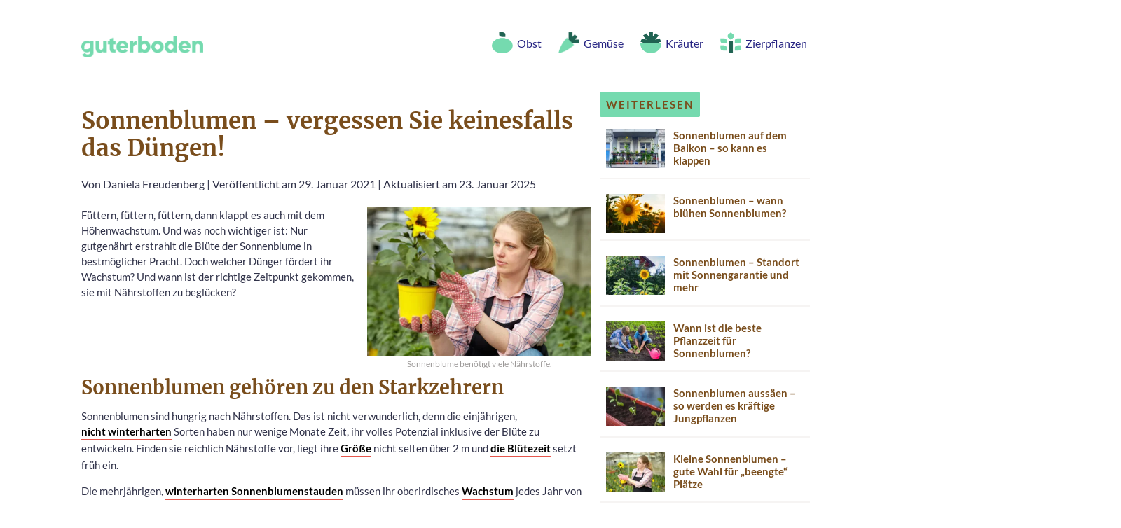

--- FILE ---
content_type: text/html; charset=UTF-8
request_url: https://guterboden.de/sonnenblumen-duengen
body_size: 15263
content:
<!DOCTYPE html>
<html lang="de" prefix="og: http://ogp.me/ns#">
<head>
<script data-minify="1" src="https://guterboden.de/wp-content/cache/min/1/min-b82b134d1e79d7d8f1f3c66ba88679f9.js" data-cfasync="false" defer></script>
<script data-minify="1" src="https://guterboden.de/wp-content/cache/min/1/cmp.min-7c7bf89fc3289c3beccdf89987a7945d.js" data-cfasync="false" defer></script>
<script data-minify="1" async src="https://guterboden.de/wp-content/cache/min/1/ezoic/sa.min-b4a06bccde88ee13d54139bbd2ee5963.js"></script>
<script>
    window.ezstandalone = window.ezstandalone || {};
    ezstandalone.cmd = ezstandalone.cmd || [];
</script>
	<meta name="viewport" content="width=device-width, initial-scale=1">
	<meta http-equiv="X-UA-Compatible" content="IE=edge" />
	<meta http-equiv="content-type" content="text/html; charset=UTF-8" />
	<title>Sonnenblume düngen - So viel Nährstoffe benötigt die Pflanze</title>








	<meta name='robots' content='max-image-preview:large' />
	<style>img:is([sizes="auto" i], [sizes^="auto," i]) { contain-intrinsic-size: 3000px 1500px }</style>
	
<!-- This site is optimized with the Yoast SEO plugin v5.9.3 - https://yoast.com/wordpress/plugins/seo/ -->
<meta name="description" content="Sonnenblumen brauchen reichlich Dünger, sonst stockt ihr Wachstum. Das Wissen wann und womit sie ideal gedüngt werden, teilen wir gern mit Ihnen."/>
<link rel="canonical" href="https://guterboden.de/sonnenblumen-duengen" />
<meta property="og:locale" content="de_DE" />
<meta property="og:type" content="article" />
<meta property="og:title" content="Sonnenblume düngen - So viel Nährstoffe benötigt die Pflanze" />
<meta property="og:description" content="Sonnenblumen brauchen reichlich Dünger, sonst stockt ihr Wachstum. Das Wissen wann und womit sie ideal gedüngt werden, teilen wir gern mit Ihnen." />
<meta property="og:url" content="https://guterboden.de/sonnenblumen-duengen" />
<meta property="og:site_name" content="guterboden.de" />
<meta property="article:section" content="Blumen" />
<meta property="article:published_time" content="2021-01-29T10:44:53+00:00" />
<meta property="article:modified_time" content="2025-01-23T09:11:00+00:00" />
<meta property="og:updated_time" content="2025-01-23T09:11:00+00:00" />
<meta property="og:image" content="https://guterboden.de/wp-content/uploads/2021/01/sonnenblumen-duengen.jpg" />
<meta property="og:image:secure_url" content="https://guterboden.de/wp-content/uploads/2021/01/sonnenblumen-duengen.jpg" />
<meta property="og:image:width" content="1149" />
<meta property="og:image:height" content="913" />
<meta name="twitter:card" content="summary_large_image" />
<meta name="twitter:description" content="Sonnenblumen brauchen reichlich Dünger, sonst stockt ihr Wachstum. Das Wissen wann und womit sie ideal gedüngt werden, teilen wir gern mit Ihnen." />
<meta name="twitter:title" content="Sonnenblume düngen - So viel Nährstoffe benötigt die Pflanze" />
<meta name="twitter:image" content="https://guterboden.de/wp-content/uploads/2021/01/sonnenblumen-duengen.jpg" />
<script type='application/ld+json'>{"@context":"http:\/\/schema.org","@type":"WebSite","@id":"#website","url":"https:\/\/guterboden.de\/","name":"guterboden.de","potentialAction":{"@type":"SearchAction","target":"https:\/\/guterboden.de\/?s={search_term_string}","query-input":"required name=search_term_string"}}</script>
<!-- / Yoast SEO plugin. -->

<style id='wp-emoji-styles-inline-css' type='text/css'>

	img.wp-smiley, img.emoji {
		display: inline !important;
		border: none !important;
		box-shadow: none !important;
		height: 1em !important;
		width: 1em !important;
		margin: 0 0.07em !important;
		vertical-align: -0.1em !important;
		background: none !important;
		padding: 0 !important;
	}
</style>
<style id='classic-theme-styles-inline-css' type='text/css'>
/*! This file is auto-generated */
.wp-block-button__link{color:#fff;background-color:#32373c;border-radius:9999px;box-shadow:none;text-decoration:none;padding:calc(.667em + 2px) calc(1.333em + 2px);font-size:1.125em}.wp-block-file__button{background:#32373c;color:#fff;text-decoration:none}
</style>
<style id='global-styles-inline-css' type='text/css'>
:root{--wp--preset--aspect-ratio--square: 1;--wp--preset--aspect-ratio--4-3: 4/3;--wp--preset--aspect-ratio--3-4: 3/4;--wp--preset--aspect-ratio--3-2: 3/2;--wp--preset--aspect-ratio--2-3: 2/3;--wp--preset--aspect-ratio--16-9: 16/9;--wp--preset--aspect-ratio--9-16: 9/16;--wp--preset--color--black: #000000;--wp--preset--color--cyan-bluish-gray: #abb8c3;--wp--preset--color--white: #ffffff;--wp--preset--color--pale-pink: #f78da7;--wp--preset--color--vivid-red: #cf2e2e;--wp--preset--color--luminous-vivid-orange: #ff6900;--wp--preset--color--luminous-vivid-amber: #fcb900;--wp--preset--color--light-green-cyan: #7bdcb5;--wp--preset--color--vivid-green-cyan: #00d084;--wp--preset--color--pale-cyan-blue: #8ed1fc;--wp--preset--color--vivid-cyan-blue: #0693e3;--wp--preset--color--vivid-purple: #9b51e0;--wp--preset--gradient--vivid-cyan-blue-to-vivid-purple: linear-gradient(135deg,rgba(6,147,227,1) 0%,rgb(155,81,224) 100%);--wp--preset--gradient--light-green-cyan-to-vivid-green-cyan: linear-gradient(135deg,rgb(122,220,180) 0%,rgb(0,208,130) 100%);--wp--preset--gradient--luminous-vivid-amber-to-luminous-vivid-orange: linear-gradient(135deg,rgba(252,185,0,1) 0%,rgba(255,105,0,1) 100%);--wp--preset--gradient--luminous-vivid-orange-to-vivid-red: linear-gradient(135deg,rgba(255,105,0,1) 0%,rgb(207,46,46) 100%);--wp--preset--gradient--very-light-gray-to-cyan-bluish-gray: linear-gradient(135deg,rgb(238,238,238) 0%,rgb(169,184,195) 100%);--wp--preset--gradient--cool-to-warm-spectrum: linear-gradient(135deg,rgb(74,234,220) 0%,rgb(151,120,209) 20%,rgb(207,42,186) 40%,rgb(238,44,130) 60%,rgb(251,105,98) 80%,rgb(254,248,76) 100%);--wp--preset--gradient--blush-light-purple: linear-gradient(135deg,rgb(255,206,236) 0%,rgb(152,150,240) 100%);--wp--preset--gradient--blush-bordeaux: linear-gradient(135deg,rgb(254,205,165) 0%,rgb(254,45,45) 50%,rgb(107,0,62) 100%);--wp--preset--gradient--luminous-dusk: linear-gradient(135deg,rgb(255,203,112) 0%,rgb(199,81,192) 50%,rgb(65,88,208) 100%);--wp--preset--gradient--pale-ocean: linear-gradient(135deg,rgb(255,245,203) 0%,rgb(182,227,212) 50%,rgb(51,167,181) 100%);--wp--preset--gradient--electric-grass: linear-gradient(135deg,rgb(202,248,128) 0%,rgb(113,206,126) 100%);--wp--preset--gradient--midnight: linear-gradient(135deg,rgb(2,3,129) 0%,rgb(40,116,252) 100%);--wp--preset--font-size--small: 13px;--wp--preset--font-size--medium: 20px;--wp--preset--font-size--large: 36px;--wp--preset--font-size--x-large: 42px;--wp--preset--spacing--20: 0.44rem;--wp--preset--spacing--30: 0.67rem;--wp--preset--spacing--40: 1rem;--wp--preset--spacing--50: 1.5rem;--wp--preset--spacing--60: 2.25rem;--wp--preset--spacing--70: 3.38rem;--wp--preset--spacing--80: 5.06rem;--wp--preset--shadow--natural: 6px 6px 9px rgba(0, 0, 0, 0.2);--wp--preset--shadow--deep: 12px 12px 50px rgba(0, 0, 0, 0.4);--wp--preset--shadow--sharp: 6px 6px 0px rgba(0, 0, 0, 0.2);--wp--preset--shadow--outlined: 6px 6px 0px -3px rgba(255, 255, 255, 1), 6px 6px rgba(0, 0, 0, 1);--wp--preset--shadow--crisp: 6px 6px 0px rgba(0, 0, 0, 1);}:where(.is-layout-flex){gap: 0.5em;}:where(.is-layout-grid){gap: 0.5em;}body .is-layout-flex{display: flex;}.is-layout-flex{flex-wrap: wrap;align-items: center;}.is-layout-flex > :is(*, div){margin: 0;}body .is-layout-grid{display: grid;}.is-layout-grid > :is(*, div){margin: 0;}:where(.wp-block-columns.is-layout-flex){gap: 2em;}:where(.wp-block-columns.is-layout-grid){gap: 2em;}:where(.wp-block-post-template.is-layout-flex){gap: 1.25em;}:where(.wp-block-post-template.is-layout-grid){gap: 1.25em;}.has-black-color{color: var(--wp--preset--color--black) !important;}.has-cyan-bluish-gray-color{color: var(--wp--preset--color--cyan-bluish-gray) !important;}.has-white-color{color: var(--wp--preset--color--white) !important;}.has-pale-pink-color{color: var(--wp--preset--color--pale-pink) !important;}.has-vivid-red-color{color: var(--wp--preset--color--vivid-red) !important;}.has-luminous-vivid-orange-color{color: var(--wp--preset--color--luminous-vivid-orange) !important;}.has-luminous-vivid-amber-color{color: var(--wp--preset--color--luminous-vivid-amber) !important;}.has-light-green-cyan-color{color: var(--wp--preset--color--light-green-cyan) !important;}.has-vivid-green-cyan-color{color: var(--wp--preset--color--vivid-green-cyan) !important;}.has-pale-cyan-blue-color{color: var(--wp--preset--color--pale-cyan-blue) !important;}.has-vivid-cyan-blue-color{color: var(--wp--preset--color--vivid-cyan-blue) !important;}.has-vivid-purple-color{color: var(--wp--preset--color--vivid-purple) !important;}.has-black-background-color{background-color: var(--wp--preset--color--black) !important;}.has-cyan-bluish-gray-background-color{background-color: var(--wp--preset--color--cyan-bluish-gray) !important;}.has-white-background-color{background-color: var(--wp--preset--color--white) !important;}.has-pale-pink-background-color{background-color: var(--wp--preset--color--pale-pink) !important;}.has-vivid-red-background-color{background-color: var(--wp--preset--color--vivid-red) !important;}.has-luminous-vivid-orange-background-color{background-color: var(--wp--preset--color--luminous-vivid-orange) !important;}.has-luminous-vivid-amber-background-color{background-color: var(--wp--preset--color--luminous-vivid-amber) !important;}.has-light-green-cyan-background-color{background-color: var(--wp--preset--color--light-green-cyan) !important;}.has-vivid-green-cyan-background-color{background-color: var(--wp--preset--color--vivid-green-cyan) !important;}.has-pale-cyan-blue-background-color{background-color: var(--wp--preset--color--pale-cyan-blue) !important;}.has-vivid-cyan-blue-background-color{background-color: var(--wp--preset--color--vivid-cyan-blue) !important;}.has-vivid-purple-background-color{background-color: var(--wp--preset--color--vivid-purple) !important;}.has-black-border-color{border-color: var(--wp--preset--color--black) !important;}.has-cyan-bluish-gray-border-color{border-color: var(--wp--preset--color--cyan-bluish-gray) !important;}.has-white-border-color{border-color: var(--wp--preset--color--white) !important;}.has-pale-pink-border-color{border-color: var(--wp--preset--color--pale-pink) !important;}.has-vivid-red-border-color{border-color: var(--wp--preset--color--vivid-red) !important;}.has-luminous-vivid-orange-border-color{border-color: var(--wp--preset--color--luminous-vivid-orange) !important;}.has-luminous-vivid-amber-border-color{border-color: var(--wp--preset--color--luminous-vivid-amber) !important;}.has-light-green-cyan-border-color{border-color: var(--wp--preset--color--light-green-cyan) !important;}.has-vivid-green-cyan-border-color{border-color: var(--wp--preset--color--vivid-green-cyan) !important;}.has-pale-cyan-blue-border-color{border-color: var(--wp--preset--color--pale-cyan-blue) !important;}.has-vivid-cyan-blue-border-color{border-color: var(--wp--preset--color--vivid-cyan-blue) !important;}.has-vivid-purple-border-color{border-color: var(--wp--preset--color--vivid-purple) !important;}.has-vivid-cyan-blue-to-vivid-purple-gradient-background{background: var(--wp--preset--gradient--vivid-cyan-blue-to-vivid-purple) !important;}.has-light-green-cyan-to-vivid-green-cyan-gradient-background{background: var(--wp--preset--gradient--light-green-cyan-to-vivid-green-cyan) !important;}.has-luminous-vivid-amber-to-luminous-vivid-orange-gradient-background{background: var(--wp--preset--gradient--luminous-vivid-amber-to-luminous-vivid-orange) !important;}.has-luminous-vivid-orange-to-vivid-red-gradient-background{background: var(--wp--preset--gradient--luminous-vivid-orange-to-vivid-red) !important;}.has-very-light-gray-to-cyan-bluish-gray-gradient-background{background: var(--wp--preset--gradient--very-light-gray-to-cyan-bluish-gray) !important;}.has-cool-to-warm-spectrum-gradient-background{background: var(--wp--preset--gradient--cool-to-warm-spectrum) !important;}.has-blush-light-purple-gradient-background{background: var(--wp--preset--gradient--blush-light-purple) !important;}.has-blush-bordeaux-gradient-background{background: var(--wp--preset--gradient--blush-bordeaux) !important;}.has-luminous-dusk-gradient-background{background: var(--wp--preset--gradient--luminous-dusk) !important;}.has-pale-ocean-gradient-background{background: var(--wp--preset--gradient--pale-ocean) !important;}.has-electric-grass-gradient-background{background: var(--wp--preset--gradient--electric-grass) !important;}.has-midnight-gradient-background{background: var(--wp--preset--gradient--midnight) !important;}.has-small-font-size{font-size: var(--wp--preset--font-size--small) !important;}.has-medium-font-size{font-size: var(--wp--preset--font-size--medium) !important;}.has-large-font-size{font-size: var(--wp--preset--font-size--large) !important;}.has-x-large-font-size{font-size: var(--wp--preset--font-size--x-large) !important;}
:where(.wp-block-post-template.is-layout-flex){gap: 1.25em;}:where(.wp-block-post-template.is-layout-grid){gap: 1.25em;}
:where(.wp-block-columns.is-layout-flex){gap: 2em;}:where(.wp-block-columns.is-layout-grid){gap: 2em;}
:root :where(.wp-block-pullquote){font-size: 1.5em;line-height: 1.6;}
</style>
<link data-minify="1" rel='stylesheet' id='main-css' href='https://guterboden.de/wp-content/cache/min/1/wp-content/themes/guterboden-2020/css/main-56c067560184050e91eac5eb3ba063ba.css' type='text/css' media='all' />
<script type="text/javascript" src="//guterboden.de/wp-includes/js/jquery/jquery.min.js?ver=3.7.1" id="jquery-core-js" defer></script>
<script type="text/javascript" src="//guterboden.de/wp-includes/js/jquery/jquery-migrate.min.js?ver=3.4.1" id="jquery-migrate-js" defer></script>
<link rel="https://api.w.org/" href="https://guterboden.de/wp-json/" /><link rel="alternate" title="JSON" type="application/json" href="https://guterboden.de/wp-json/wp/v2/posts/13215" /><script>document.createElement( "picture" );if(!window.HTMLPictureElement && document.addEventListener) {window.addEventListener("DOMContentLoaded", function() {var s = document.createElement("script");s.src = "https://guterboden.de/wp-content/plugins/webp-express/js/picturefill.min.js";document.body.appendChild(s);});}</script><link rel="icon" href="https://guterboden.de/wp-content/uploads/2020/06/cropped-guterbodenaa1-1-150x150.png" sizes="32x32" />
<link rel="icon" href="https://guterboden.de/wp-content/uploads/2020/06/cropped-guterbodenaa1-1-300x300.png" sizes="192x192" />
<link rel="apple-touch-icon" href="https://guterboden.de/wp-content/uploads/2020/06/cropped-guterbodenaa1-1-300x300.png" />
<meta name="msapplication-TileImage" content="https://guterboden.de/wp-content/uploads/2020/06/cropped-guterbodenaa1-1-300x300.png" />
<noscript><style id="rocket-lazyload-nojs-css">.rll-youtube-player, [data-lazy-src]{display:none !important;}</style></noscript>	  
    <!-- Favico -->
    <link rel="apple-touch-icon" sizes="57x57" href="https://guterboden.de/wp-content/themes/guterboden-2020/img/favico/apple-icon-57x57.png">
    <link rel="apple-touch-icon" sizes="60x60" href="https://guterboden.de/wp-content/themes/guterboden-2020/img/favico/apple-icon-60x60.png">
    <link rel="apple-touch-icon" sizes="72x72" href="https://guterboden.de/wp-content/themes/guterboden-2020/img/favico/apple-icon-72x72.png">
    <link rel="apple-touch-icon" sizes="76x76" href="https://guterboden.de/wp-content/themes/guterboden-2020/img/favico/apple-icon-76x76.png">
    <link rel="apple-touch-icon" sizes="114x114" href="https://guterboden.de/wp-content/themes/guterboden-2020/img/favico/apple-icon-114x114.png">
    <link rel="apple-touch-icon" sizes="120x120" href="https://guterboden.de/wp-content/themes/guterboden-2020/img/favico/apple-icon-120x120.png">
    <link rel="apple-touch-icon" sizes="144x144" href="https://guterboden.de/wp-content/themes/guterboden-2020/img/favico/apple-icon-144x144.png">
    <link rel="apple-touch-icon" sizes="152x152" href="https://guterboden.de/wp-content/themes/guterboden-2020/img/favico/apple-icon-152x152.png">
    <link rel="apple-touch-icon" sizes="180x180" href="https://guterboden.de/wp-content/themes/guterboden-2020/img/favico/apple-icon-180x180.png">
    <link rel="icon" type="image/png" sizes="192x192"  href="https://guterboden.de/wp-content/themes/guterboden-2020/img/favico/android-icon-192x192.png">
    <link rel="icon" type="image/png" sizes="32x32" href="https://guterboden.de/wp-content/themes/guterboden-2020/img/favico/favicon-32x32.png">
    <link rel="icon" type="image/png" sizes="96x96" href="https://guterboden.de/wp-content/themes/guterboden-2020/img/favico/favicon-96x96.png">
    <link rel="icon" type="image/png" sizes="16x16" href="https://guterboden.de/wp-content/themes/guterboden-2020/img/favico/favicon-16x16.png">
    <link rel="manifest" href="https://guterboden.de/wp-content/themes/guterboden-2020/img/favico/manifest.json">
    <meta name="msapplication-TileColor" content="#ffffff">
    <meta name="msapplication-TileImage" content="https://guterboden.de/wp-content/themes/guterboden-2020/img/favico/ms-icon-144x144.png">
    <meta name="theme-color" content="#ffffff">





</head>
<body class="post-template-default single single-post postid-13215 single-format-standard">


    <a id="top"></a>
    <div class="h-wrapper--body">
      <!-- #region Header -->
      <!-- Desktop Header -->
      <header class="b-header">
        <a class="c-logo" href="https://guterboden.de/"><img width="174px" height="30px" src="data:image/svg+xml,%3Csvg%20xmlns='http://www.w3.org/2000/svg'%20viewBox='0%200%20174%2030'%3E%3C/svg%3E" alt="logo" title="logo" data-lazy-src="https://www.guterboden.de/wp-content/themes/guterboden-2020/img/guterboden/logo2.png"><noscript><img width="174px" height="30px" src="https://www.guterboden.de/wp-content/themes/guterboden-2020/img/guterboden/logo2.png" alt="logo" title="logo"></noscript></a>
        <div data-open="c-nav-drawer--homepage" class="t-drawer-trigger" onclick="openElement(this)">
          <svg width="36px" height="36px" viewBox="0 0 36 36" version="1.1" xmlns="http://www.w3.org/2000/svg" xmlns:xlink="http://www.w3.org/1999/xlink">
            <circle fill-opacity="0.5" fill="#f67e54" fill-rule="nonzero" cx="11" cy="12" r="5"></circle>
            <path d="M25,25 L25,27 L11,27 L11,25 L25,25 Z M30,18 L30,20 L11,20 L11,18 L30,18 Z M20,11 L20,13 L11,13 L11,11 L20,11 Z" fill="#252382" fill-rule="nonzero"/>
          </svg>
        </div>
                <nav class="d-nav">
          <ul class="c-nav">
                        <li>
              <a class="c-nav__item" href="https://guterboden.de/thema/obst">
                                  <picture><source data-lazy-srcset="https://guterboden.de/wp-content/webp-express/webp-images/doc-root/wp-content/uploads/2020/06/Obst.png.webp" type="image/webp"><img width="36px" height="36px" class="nav-icon webpexpress-processed" src="data:image/svg+xml,%3Csvg%20xmlns='http://www.w3.org/2000/svg'%20viewBox='0%200%2036%2036'%3E%3C/svg%3E" alt="" data-lazy-src="https://guterboden.de/wp-content/uploads/2020/06/Obst.png"><noscript><img width="36px" height="36px" class="nav-icon webpexpress-processed" src="https://guterboden.de/wp-content/uploads/2020/06/Obst.png" alt=""></noscript></picture>
                                <span>Obst</span>
              </a>
            </li>
                        <li>
              <a class="c-nav__item" href="https://guterboden.de/thema/gemuese">
                                  <picture><source data-lazy-srcset="https://guterboden.de/wp-content/webp-express/webp-images/doc-root/wp-content/uploads/2020/06/Gemuese.png.webp" type="image/webp"><img width="36px" height="36px" class="nav-icon webpexpress-processed" src="data:image/svg+xml,%3Csvg%20xmlns='http://www.w3.org/2000/svg'%20viewBox='0%200%2036%2036'%3E%3C/svg%3E" alt="" data-lazy-src="https://guterboden.de/wp-content/uploads/2020/06/Gemuese.png"><noscript><img width="36px" height="36px" class="nav-icon webpexpress-processed" src="https://guterboden.de/wp-content/uploads/2020/06/Gemuese.png" alt=""></noscript></picture>
                                <span>Gemüse</span>
              </a>
            </li>
                        <li>
              <a class="c-nav__item" href="https://guterboden.de/thema/kraeuter">
                                  <picture><source data-lazy-srcset="https://guterboden.de/wp-content/webp-express/webp-images/doc-root/wp-content/uploads/2020/06/Kraeuter.png.webp" type="image/webp"><img width="36px" height="36px" class="nav-icon webpexpress-processed" src="data:image/svg+xml,%3Csvg%20xmlns='http://www.w3.org/2000/svg'%20viewBox='0%200%2036%2036'%3E%3C/svg%3E" alt="" data-lazy-src="https://guterboden.de/wp-content/uploads/2020/06/Kraeuter.png"><noscript><img width="36px" height="36px" class="nav-icon webpexpress-processed" src="https://guterboden.de/wp-content/uploads/2020/06/Kraeuter.png" alt=""></noscript></picture>
                                <span>Kräuter</span>
              </a>
            </li>
                        <li>
              <a class="c-nav__item" href="https://guterboden.de/thema/zierpflanzen">
                                  <picture><source data-lazy-srcset="https://guterboden.de/wp-content/webp-express/webp-images/doc-root/wp-content/uploads/2020/06/Zierpflanzen.png.webp" type="image/webp"><img width="36px" height="36px" class="nav-icon webpexpress-processed" src="data:image/svg+xml,%3Csvg%20xmlns='http://www.w3.org/2000/svg'%20viewBox='0%200%2036%2036'%3E%3C/svg%3E" alt="" data-lazy-src="https://guterboden.de/wp-content/uploads/2020/06/Zierpflanzen.png"><noscript><img width="36px" height="36px" class="nav-icon webpexpress-processed" src="https://guterboden.de/wp-content/uploads/2020/06/Zierpflanzen.png" alt=""></noscript></picture>
                                <span>Zierpflanzen</span>
              </a>
            </li>
                      </ul>
        </nav>
      </header>

      <!-- Mobile Header -->
      <div data-animation="js-slideout-right" class="c-nav-drawer--homepage js-slideout-right">
        <header class="t-nav__header t-nav__header--homepage">
          <svg class="m-close-icon" data-close="c-nav-drawer--homepage" onclick="hideElement(this)" width="36px" height="36px" viewBox="0 0 36 36" version="1.1" xmlns="http://www.w3.org/2000/svg" xmlns:xlink="http://www.w3.org/1999/xlink">
            <circle fill-opacity="0.5" fill="#f67e54" fill-rule="nonzero" cx="12" cy="12" r="5"></circle>
            <path d="M24.4350288,11 L25.8492424,12.4142136 L19.839,18.425 L25.8492424,24.4350288 L24.4350288,25.8492424 L18.425,19.839 L12.4142136,25.8492424 L11,24.4350288 L17.011,18.425 L11,12.4142136 L12.4142136,11 L18.425,17.011 L24.4350288,11 Z" fill="#252382" fill-rule="nonzero"/>
          </svg>
        </header>
        <nav class="m-nav">
          <ul>
                        <li>
              <a class="m-nav__item" href="https://guterboden.de/thema/obst">
                                  <picture><source data-lazy-srcset="https://guterboden.de/wp-content/webp-express/webp-images/doc-root/wp-content/uploads/2020/06/Obst.png.webp" type="image/webp"><img width="36px" height="36px" class="nav-icon webpexpress-processed" src="data:image/svg+xml,%3Csvg%20xmlns='http://www.w3.org/2000/svg'%20viewBox='0%200%2036%2036'%3E%3C/svg%3E" alt="" data-lazy-src="https://guterboden.de/wp-content/uploads/2020/06/Obst.png"><noscript><img width="36px" height="36px" class="nav-icon webpexpress-processed" src="https://guterboden.de/wp-content/uploads/2020/06/Obst.png" alt=""></noscript></picture>
                                <span>Obst</span>
              </a>
            </li>
                        <li>
              <a class="m-nav__item" href="https://guterboden.de/thema/gemuese">
                                  <picture><source data-lazy-srcset="https://guterboden.de/wp-content/webp-express/webp-images/doc-root/wp-content/uploads/2020/06/Gemuese.png.webp" type="image/webp"><img width="36px" height="36px" class="nav-icon webpexpress-processed" src="data:image/svg+xml,%3Csvg%20xmlns='http://www.w3.org/2000/svg'%20viewBox='0%200%2036%2036'%3E%3C/svg%3E" alt="" data-lazy-src="https://guterboden.de/wp-content/uploads/2020/06/Gemuese.png"><noscript><img width="36px" height="36px" class="nav-icon webpexpress-processed" src="https://guterboden.de/wp-content/uploads/2020/06/Gemuese.png" alt=""></noscript></picture>
                                <span>Gemüse</span>
              </a>
            </li>
                        <li>
              <a class="m-nav__item" href="https://guterboden.de/thema/kraeuter">
                                  <picture><source data-lazy-srcset="https://guterboden.de/wp-content/webp-express/webp-images/doc-root/wp-content/uploads/2020/06/Kraeuter.png.webp" type="image/webp"><img width="36px" height="36px" class="nav-icon webpexpress-processed" src="data:image/svg+xml,%3Csvg%20xmlns='http://www.w3.org/2000/svg'%20viewBox='0%200%2036%2036'%3E%3C/svg%3E" alt="" data-lazy-src="https://guterboden.de/wp-content/uploads/2020/06/Kraeuter.png"><noscript><img width="36px" height="36px" class="nav-icon webpexpress-processed" src="https://guterboden.de/wp-content/uploads/2020/06/Kraeuter.png" alt=""></noscript></picture>
                                <span>Kräuter</span>
              </a>
            </li>
                        <li>
              <a class="m-nav__item" href="https://guterboden.de/thema/zierpflanzen">
                                  <picture><source data-lazy-srcset="https://guterboden.de/wp-content/webp-express/webp-images/doc-root/wp-content/uploads/2020/06/Zierpflanzen.png.webp" type="image/webp"><img width="36px" height="36px" class="nav-icon webpexpress-processed" src="data:image/svg+xml,%3Csvg%20xmlns='http://www.w3.org/2000/svg'%20viewBox='0%200%2036%2036'%3E%3C/svg%3E" alt="" data-lazy-src="https://guterboden.de/wp-content/uploads/2020/06/Zierpflanzen.png"><noscript><img width="36px" height="36px" class="nav-icon webpexpress-processed" src="https://guterboden.de/wp-content/uploads/2020/06/Zierpflanzen.png" alt=""></noscript></picture>
                                <span>Zierpflanzen</span>
              </a>
            </li>
                      </ul>
        </nav>
      </div>
      <!-- #endregion Header -->
      <!-- #region Bodycopy -->
<!-- #region Bodycopy -->



          
      <div class="h-wrapper--article">
        <!-- Article Body -->
        <article class="b-article">
            
    <style type="text/css">
    /* Ezoic-Anzeigen Container */
    .ezoic-ad-container {
        max-width: 100% !important;
        width: 100% !important;
        margin: 25px 0 !important;
        text-align: left !important;
        position: relative !important;
        clear: both !important;
    }
    
    /* Sehr spezifische Regeln für Ezoic-Inhalte */
    .ezoic-ad-container > *,
    [id^="ezoic-pub-ad-placeholder"] > *,
    .ezoic-ad-container iframe,
    .ezoic-ad-container ins,
    [id^="ezoic-pub-ad-placeholder"] iframe,
    [id^="ezoic-pub-ad-placeholder"] ins {
        text-align: left !important;
        margin-left: 0 !important;
        margin-right: 0 !important;
        float: none !important;
    }
    
    /* Ezoic-Anzeigen im Content */
    .c-article__body .ezoic-ad-container,
    .c-article__body [id^="ezoic-pub-ad-placeholder"] {
        max-width: 100% !important;
        width: 100% !important;
        margin: 0 !important;
        text-align: left !important;
    }
    
    /* Kinder-Elemente */
    .ezoic-ad-container *,
    [id^="ezoic-pub-ad-placeholder"] * {
        max-width: 100% !important;
        margin-left: 0 !important;
        margin-right: 0 !important;
    }
    
    /* Spezielle Elemente */
    .ezoic-ad-container iframe,
    .ezoic-ad-container img,
    .ezoic-ad-container div,
    [id^="ezoic-pub-ad-placeholder"] iframe,
    [id^="ezoic-pub-ad-placeholder"] img,
    [id^="ezoic-pub-ad-placeholder"] div {
        max-width: 100% !important;
        margin-left: 0 !important;
        margin-right: 0 !important;
    }

    
    /* Content-Spalte */
    .c-article__body {
        word-wrap: break-word !important;
    }
    </style>
              <header>
            <h1>Sonnenblumen &#8211; vergessen Sie keinesfalls das Düngen!</h1>
            <div class="c-article__meta">
              <span>Von&nbsp;</span><span class="c-article__author">Daniela Freudenberg</span>
              <span class="c-article__separator">|</span>
              <span class="c-article__date">Veröffentlicht am 29. Januar 2021</span>
                            <span class="c-article__separator">|</span>
              <span class="c-article__date">Aktualisiert am 23. Januar 2025</span>
                          </div>
          </header>
          <div class="c-article__body">
            <div>
                <div class="c-article__img--featured c-article__body-img--featured">
                    <picture><source data-lazy-srcset="https://guterboden.de/wp-content/webp-express/webp-images/doc-root/wp-content/uploads/2021/01/sonnenblumen-duengen-488x325.jpg.webp 488w, https://guterboden.de/wp-content/webp-express/webp-images/doc-root/wp-content/uploads/2021/01/sonnenblumen-duengen-308x205.jpg.webp 308w, https://guterboden.de/wp-content/webp-express/webp-images/doc-root/wp-content/uploads/2021/01/sonnenblumen-duengen-234x156.jpg.webp 234w, https://guterboden.de/wp-content/webp-express/webp-images/doc-root/wp-content/uploads/2021/01/sonnenblumen-duengen-138x92.jpg.webp 138w" sizes="(max-width: 488px) 100vw, 488px" type="image/webp"><img width="488" height="325" src="data:image/svg+xml,%3Csvg%20xmlns='http://www.w3.org/2000/svg'%20viewBox='0%200%20488%20325'%3E%3C/svg%3E" class="attachment-post-thumbnail-lg size-post-thumbnail-lg wp-post-image webpexpress-processed" alt="sonnenblumen-duengen" decoding="async" fetchpriority="high" data-lazy-srcset="https://guterboden.de/wp-content/uploads/2021/01/sonnenblumen-duengen-488x325.jpg 488w, https://guterboden.de/wp-content/uploads/2021/01/sonnenblumen-duengen-308x205.jpg 308w, https://guterboden.de/wp-content/uploads/2021/01/sonnenblumen-duengen-234x156.jpg 234w, https://guterboden.de/wp-content/uploads/2021/01/sonnenblumen-duengen-138x92.jpg 138w" data-lazy-sizes="(max-width: 488px) 100vw, 488px" data-lazy-src="https://guterboden.de/wp-content/uploads/2021/01/sonnenblumen-duengen-488x325.jpg"><noscript><img width="488" height="325" src="https://guterboden.de/wp-content/uploads/2021/01/sonnenblumen-duengen-488x325.jpg" class="attachment-post-thumbnail-lg size-post-thumbnail-lg wp-post-image webpexpress-processed" alt="sonnenblumen-duengen" decoding="async" fetchpriority="high" srcset="https://guterboden.de/wp-content/uploads/2021/01/sonnenblumen-duengen-488x325.jpg 488w, https://guterboden.de/wp-content/uploads/2021/01/sonnenblumen-duengen-308x205.jpg 308w, https://guterboden.de/wp-content/uploads/2021/01/sonnenblumen-duengen-234x156.jpg 234w, https://guterboden.de/wp-content/uploads/2021/01/sonnenblumen-duengen-138x92.jpg 138w" sizes="(max-width: 488px) 100vw, 488px"></noscript></picture>                    <figcaption class="img-credits">Sonnenblume benötigt viele Nährstoffe. </figcaption>                </div>
                <p>Füttern, füttern, füttern, dann klappt es auch mit dem Höhenwachstum. Und was noch wichtiger ist: Nur gutgenährt erstrahlt die Blüte der Sonnenblume in bestmöglicher Pracht. Doch welcher Dünger fördert ihr Wachstum? Und wann ist der richtige Zeitpunkt gekommen, sie mit Nährstoffen zu beglücken?</p><div class="ezoic-ad-container"><div id="ezoic-pub-ad-placeholder-101" data-ez-required="true"></div></div>            </div>

            <h2>Sonnenblumen gehören zu den Starkzehrern</h2>
<p>Sonnenblumen sind hungrig nach Nährstoffen. Das ist nicht verwunderlich, denn die einjährigen, <a href="https://guterboden.de/sonnenblume-winterhart">nicht winterharten</a> Sorten haben nur wenige Monate Zeit, ihr volles Potenzial inklusive der Blüte zu entwickeln. Finden sie reichlich Nährstoffe vor, liegt ihre <a href="https://guterboden.de/sonnenblume-groesse">Größe</a> nicht selten über 2 m und <a href="https://guterboden.de/sonnenblumen-bluetezeit">die Blütezeit</a> setzt früh ein.</p>
<p>Die mehrjährigen, <a href="https://guterboden.de/staudensonnenblume-winterhart">winterharten Sonnenblumenstauden</a> müssen ihr oberirdisches <a href="https://guterboden.de/sonnenblume-wachstum">Wachstum</a> jedes Jahr von vorne beginnen. Daher brauchen auch sie viele Nährstoffe.</p>
<h2>Wann muss gedüngt werden?</h2>
<p>Sonnenblumen sollten Sie gleich in eine nährstoffreiche Erde <a href="https://guterboden.de/sonnenblumen-saeen">säen</a>. Deswegen ist es sinnvoll, den Gartenboden im Frühjahr mit Kompost anzureichern. Doch es darf nicht bei einem guten Start bleiben. Während der kompletten Vegetationsperiode, die bis zum ersten Frost gehen kann, sollten Sonnenblumen mindestens einmal wöchentlich gedüngt werden, besser zweimal.</p>
<div class="tippsbox">
<div class="tippsboxueberschrift">Tipps &amp; Tricks</div>
<div class="tippsboxtext"></div>
</div>
<p>Halten Sie beim <a href="https://guterboden.de/sonnenblumen-pflanzen">Pflanzen</a> von Sonnenblumen nach Möglichkeit einen Pflanzabstand von 70 cm ein. Damit verhindern Sie, dass sich zwei Nachbarspflanzen die Nährstoffe streitig machen.</p>
<div class="ezoic-ad-container"><div id="ezoic-pub-ad-placeholder-102" data-ez-required="true"></div></div><h2>Geeignete Dünger</h2>
<p>Wenn Sie Sonnenblumen für den Eigenverzehr <a href="https://guterboden.de/sonnenblumen-ernten">ernten</a> möchten, sollten Sie unbedingt zu natürlichen Düngern greifen. Diese müssen insbesondere stickstoffhaltig sein. Neben dem bereits erwähnten Kompost sind das:</p>
<ul>
<li>Hornspäne</li>
<li>Rinderdung</li>
<li>Brennnesseljauche</li>
</ul>
<p>Die Brennnesseljauche darf nur verdünnt als Dünger eingesetzt werden. Graben Sie zudem eine Vertiefung rund um die Wurzelbasis, in der Sie den Brennnesseldünger mit etwas Abstand zum Stamm gießen können. Ansonsten kann die starke Jauche ihn verbrennen.</p>
<div class="tippsbox">
<div class="tippsboxueberschrift">Tipps &amp; Tricks</div>
<div class="tippsboxtext"></div>
</div>
<p>Auch die Wurzeln der Sonnenblume können Nährstoffe spenden und den Boden auflockern, wenn Sie sie im Beet verrotten lassen. Dann können dort im Folgejahr erneut Sonnenblumen stehen.</p>
<h2><a href="https://guterboden.de/sonnenblume-im-topf">Sonnenblumen im Topf</a> düngen</h2>
<p>Befinden sich Sonnenblumen im Topf, können sie gut <a href="https://guterboden.de/sonnenblume-balkon">auf dem Balkon kultiviert</a> werden. Die zuvor aufgeführten Dünger eignen sich hier weniger, da sie schlecht zersetzt werden können oder einen unangenehmen Geruch verströmen. Hier bietet sich ein handelsüblicher Flüssigdünger an, der im Zuge <a href="https://guterboden.de/sonnenblume-giessen">des Gießens</a> 1-2 Mal pro Woche verabreicht wird.</p>
<p></p><div class="ezoic-ad-container"><div id="ezoic-pub-ad-placeholder-110" data-ez-required="true"></div></div>        
        
        </article>
        <!-- Aside Related Articles -->
        <aside class="c-article__aside">
          <div>
            <div id="yarpp_widget-2" class="widget_yarpp_widget widget"><div class='yarpp-related-widget'>
<h2 class="g-meta--label">Weiterlesen</h2>
<div>
            <div class="c-post c-post--stripe h-flex h-divider">
        <a href="https://guterboden.de/sonnenblume-balkon" class="c-post__img c-post__img--aside">
                        <picture><source data-lazy-srcset="https://guterboden.de/wp-content/webp-express/webp-images/doc-root/wp-content/uploads/2021/01/sonnenblume-balkon-138x92.jpg.webp 138w, https://guterboden.de/wp-content/webp-express/webp-images/doc-root/wp-content/uploads/2021/01/sonnenblume-balkon-300x200.jpg.webp 300w, https://guterboden.de/wp-content/webp-express/webp-images/doc-root/wp-content/uploads/2021/01/sonnenblume-balkon-1024x683.jpg.webp 1024w, https://guterboden.de/wp-content/webp-express/webp-images/doc-root/wp-content/uploads/2021/01/sonnenblume-balkon-768x512.jpg.webp 768w, https://guterboden.de/wp-content/webp-express/webp-images/doc-root/wp-content/uploads/2021/01/sonnenblume-balkon-488x325.jpg.webp 488w, https://guterboden.de/wp-content/webp-express/webp-images/doc-root/wp-content/uploads/2021/01/sonnenblume-balkon-308x205.jpg.webp 308w, https://guterboden.de/wp-content/webp-express/webp-images/doc-root/wp-content/uploads/2021/01/sonnenblume-balkon-234x156.jpg.webp 234w, https://guterboden.de/wp-content/webp-express/webp-images/doc-root/wp-content/uploads/2021/01/sonnenblume-balkon-350x233.jpg.webp 350w, https://guterboden.de/wp-content/webp-express/webp-images/doc-root/wp-content/uploads/2021/01/sonnenblume-balkon.jpg.webp 1254w" sizes="(max-width: 138px) 100vw, 138px" type="image/webp"><img width="138" height="92" src="data:image/svg+xml,%3Csvg%20xmlns='http://www.w3.org/2000/svg'%20viewBox='0%200%20138%2092'%3E%3C/svg%3E" class="attachment-post-thumbnail-xs size-post-thumbnail-xs wp-post-image webpexpress-processed" alt="sonnenblume-balkon" decoding="async" data-lazy-srcset="https://guterboden.de/wp-content/uploads/2021/01/sonnenblume-balkon-138x92.jpg 138w, https://guterboden.de/wp-content/uploads/2021/01/sonnenblume-balkon-300x200.jpg 300w, https://guterboden.de/wp-content/uploads/2021/01/sonnenblume-balkon-1024x683.jpg 1024w, https://guterboden.de/wp-content/uploads/2021/01/sonnenblume-balkon-768x512.jpg 768w, https://guterboden.de/wp-content/uploads/2021/01/sonnenblume-balkon-488x325.jpg 488w, https://guterboden.de/wp-content/uploads/2021/01/sonnenblume-balkon-308x205.jpg 308w, https://guterboden.de/wp-content/uploads/2021/01/sonnenblume-balkon-234x156.jpg 234w, https://guterboden.de/wp-content/uploads/2021/01/sonnenblume-balkon-350x233.jpg 350w, https://guterboden.de/wp-content/uploads/2021/01/sonnenblume-balkon.jpg 1254w" data-lazy-sizes="(max-width: 138px) 100vw, 138px" data-lazy-src="https://guterboden.de/wp-content/uploads/2021/01/sonnenblume-balkon-138x92.jpg"><noscript><img width="138" height="92" src="https://guterboden.de/wp-content/uploads/2021/01/sonnenblume-balkon-138x92.jpg" class="attachment-post-thumbnail-xs size-post-thumbnail-xs wp-post-image webpexpress-processed" alt="sonnenblume-balkon" decoding="async" srcset="https://guterboden.de/wp-content/uploads/2021/01/sonnenblume-balkon-138x92.jpg 138w, https://guterboden.de/wp-content/uploads/2021/01/sonnenblume-balkon-300x200.jpg 300w, https://guterboden.de/wp-content/uploads/2021/01/sonnenblume-balkon-1024x683.jpg 1024w, https://guterboden.de/wp-content/uploads/2021/01/sonnenblume-balkon-768x512.jpg 768w, https://guterboden.de/wp-content/uploads/2021/01/sonnenblume-balkon-488x325.jpg 488w, https://guterboden.de/wp-content/uploads/2021/01/sonnenblume-balkon-308x205.jpg 308w, https://guterboden.de/wp-content/uploads/2021/01/sonnenblume-balkon-234x156.jpg 234w, https://guterboden.de/wp-content/uploads/2021/01/sonnenblume-balkon-350x233.jpg 350w, https://guterboden.de/wp-content/uploads/2021/01/sonnenblume-balkon.jpg 1254w" sizes="(max-width: 138px) 100vw, 138px"></noscript></picture>                  </a>
        <h4 class="c-post__title c-post__title--aside">
          <a href="https://guterboden.de/sonnenblume-balkon">Sonnenblumen auf dem Balkon &#8211; so kann es klappen</a>
        </h4>
      </div>
      
            <div class="c-post c-post--stripe h-flex h-divider">
        <a href="https://guterboden.de/sonnenblumen-bluetezeit" class="c-post__img c-post__img--aside">
                        <picture><source data-lazy-srcset="https://guterboden.de/wp-content/webp-express/webp-images/doc-root/wp-content/uploads/2020/11/sonnenblumen-bluetezeit-138x92.jpg.webp 138w, https://guterboden.de/wp-content/webp-express/webp-images/doc-root/wp-content/uploads/2020/11/sonnenblumen-bluetezeit-300x200.jpg.webp 300w, https://guterboden.de/wp-content/webp-express/webp-images/doc-root/wp-content/uploads/2020/11/sonnenblumen-bluetezeit-1024x683.jpg.webp 1024w, https://guterboden.de/wp-content/webp-express/webp-images/doc-root/wp-content/uploads/2020/11/sonnenblumen-bluetezeit-768x512.jpg.webp 768w, https://guterboden.de/wp-content/webp-express/webp-images/doc-root/wp-content/uploads/2020/11/sonnenblumen-bluetezeit-488x325.jpg.webp 488w, https://guterboden.de/wp-content/webp-express/webp-images/doc-root/wp-content/uploads/2020/11/sonnenblumen-bluetezeit-308x205.jpg.webp 308w, https://guterboden.de/wp-content/webp-express/webp-images/doc-root/wp-content/uploads/2020/11/sonnenblumen-bluetezeit-234x156.jpg.webp 234w, https://guterboden.de/wp-content/webp-express/webp-images/doc-root/wp-content/uploads/2020/11/sonnenblumen-bluetezeit-350x233.jpg.webp 350w, https://guterboden.de/wp-content/webp-express/webp-images/doc-root/wp-content/uploads/2020/11/sonnenblumen-bluetezeit.jpg.webp 1254w" sizes="(max-width: 138px) 100vw, 138px" type="image/webp"><img width="138" height="92" src="data:image/svg+xml,%3Csvg%20xmlns='http://www.w3.org/2000/svg'%20viewBox='0%200%20138%2092'%3E%3C/svg%3E" class="attachment-post-thumbnail-xs size-post-thumbnail-xs wp-post-image webpexpress-processed" alt="sonnenblumen-bluetezeit" decoding="async" data-lazy-srcset="https://guterboden.de/wp-content/uploads/2020/11/sonnenblumen-bluetezeit-138x92.jpg 138w, https://guterboden.de/wp-content/uploads/2020/11/sonnenblumen-bluetezeit-300x200.jpg 300w, https://guterboden.de/wp-content/uploads/2020/11/sonnenblumen-bluetezeit-1024x683.jpg 1024w, https://guterboden.de/wp-content/uploads/2020/11/sonnenblumen-bluetezeit-768x512.jpg 768w, https://guterboden.de/wp-content/uploads/2020/11/sonnenblumen-bluetezeit-488x325.jpg 488w, https://guterboden.de/wp-content/uploads/2020/11/sonnenblumen-bluetezeit-308x205.jpg 308w, https://guterboden.de/wp-content/uploads/2020/11/sonnenblumen-bluetezeit-234x156.jpg 234w, https://guterboden.de/wp-content/uploads/2020/11/sonnenblumen-bluetezeit-350x233.jpg 350w, https://guterboden.de/wp-content/uploads/2020/11/sonnenblumen-bluetezeit.jpg 1254w" data-lazy-sizes="(max-width: 138px) 100vw, 138px" data-lazy-src="https://guterboden.de/wp-content/uploads/2020/11/sonnenblumen-bluetezeit-138x92.jpg"><noscript><img width="138" height="92" src="https://guterboden.de/wp-content/uploads/2020/11/sonnenblumen-bluetezeit-138x92.jpg" class="attachment-post-thumbnail-xs size-post-thumbnail-xs wp-post-image webpexpress-processed" alt="sonnenblumen-bluetezeit" decoding="async" srcset="https://guterboden.de/wp-content/uploads/2020/11/sonnenblumen-bluetezeit-138x92.jpg 138w, https://guterboden.de/wp-content/uploads/2020/11/sonnenblumen-bluetezeit-300x200.jpg 300w, https://guterboden.de/wp-content/uploads/2020/11/sonnenblumen-bluetezeit-1024x683.jpg 1024w, https://guterboden.de/wp-content/uploads/2020/11/sonnenblumen-bluetezeit-768x512.jpg 768w, https://guterboden.de/wp-content/uploads/2020/11/sonnenblumen-bluetezeit-488x325.jpg 488w, https://guterboden.de/wp-content/uploads/2020/11/sonnenblumen-bluetezeit-308x205.jpg 308w, https://guterboden.de/wp-content/uploads/2020/11/sonnenblumen-bluetezeit-234x156.jpg 234w, https://guterboden.de/wp-content/uploads/2020/11/sonnenblumen-bluetezeit-350x233.jpg 350w, https://guterboden.de/wp-content/uploads/2020/11/sonnenblumen-bluetezeit.jpg 1254w" sizes="(max-width: 138px) 100vw, 138px"></noscript></picture>                  </a>
        <h4 class="c-post__title c-post__title--aside">
          <a href="https://guterboden.de/sonnenblumen-bluetezeit">Sonnenblumen &#8211; wann blühen Sonnenblumen?</a>
        </h4>
      </div>
      
            <div class="c-post c-post--stripe h-flex h-divider">
        <a href="https://guterboden.de/sonnenblume-standort" class="c-post__img c-post__img--aside">
                        <picture><source data-lazy-srcset="https://guterboden.de/wp-content/webp-express/webp-images/doc-root/wp-content/uploads/2021/01/sonnenblume-standort-138x92.jpg.webp 138w, https://guterboden.de/wp-content/webp-express/webp-images/doc-root/wp-content/uploads/2021/01/sonnenblume-standort-300x200.jpg.webp 300w, https://guterboden.de/wp-content/webp-express/webp-images/doc-root/wp-content/uploads/2021/01/sonnenblume-standort-1024x681.jpg.webp 1024w, https://guterboden.de/wp-content/webp-express/webp-images/doc-root/wp-content/uploads/2021/01/sonnenblume-standort-768x511.jpg.webp 768w, https://guterboden.de/wp-content/webp-express/webp-images/doc-root/wp-content/uploads/2021/01/sonnenblume-standort-488x325.jpg.webp 488w, https://guterboden.de/wp-content/webp-express/webp-images/doc-root/wp-content/uploads/2021/01/sonnenblume-standort-308x205.jpg.webp 308w, https://guterboden.de/wp-content/webp-express/webp-images/doc-root/wp-content/uploads/2021/01/sonnenblume-standort-234x156.jpg.webp 234w, https://guterboden.de/wp-content/webp-express/webp-images/doc-root/wp-content/uploads/2021/01/sonnenblume-standort-350x233.jpg.webp 350w, https://guterboden.de/wp-content/webp-express/webp-images/doc-root/wp-content/uploads/2021/01/sonnenblume-standort.jpg.webp 1255w" sizes="(max-width: 138px) 100vw, 138px" type="image/webp"><img width="138" height="92" src="data:image/svg+xml,%3Csvg%20xmlns='http://www.w3.org/2000/svg'%20viewBox='0%200%20138%2092'%3E%3C/svg%3E" class="attachment-post-thumbnail-xs size-post-thumbnail-xs wp-post-image webpexpress-processed" alt="sonnenblume-standort" decoding="async" data-lazy-srcset="https://guterboden.de/wp-content/uploads/2021/01/sonnenblume-standort-138x92.jpg 138w, https://guterboden.de/wp-content/uploads/2021/01/sonnenblume-standort-300x200.jpg 300w, https://guterboden.de/wp-content/uploads/2021/01/sonnenblume-standort-1024x681.jpg 1024w, https://guterboden.de/wp-content/uploads/2021/01/sonnenblume-standort-768x511.jpg 768w, https://guterboden.de/wp-content/uploads/2021/01/sonnenblume-standort-488x325.jpg 488w, https://guterboden.de/wp-content/uploads/2021/01/sonnenblume-standort-308x205.jpg 308w, https://guterboden.de/wp-content/uploads/2021/01/sonnenblume-standort-234x156.jpg 234w, https://guterboden.de/wp-content/uploads/2021/01/sonnenblume-standort-350x233.jpg 350w, https://guterboden.de/wp-content/uploads/2021/01/sonnenblume-standort.jpg 1255w" data-lazy-sizes="(max-width: 138px) 100vw, 138px" data-lazy-src="https://guterboden.de/wp-content/uploads/2021/01/sonnenblume-standort-138x92.jpg"><noscript><img width="138" height="92" src="https://guterboden.de/wp-content/uploads/2021/01/sonnenblume-standort-138x92.jpg" class="attachment-post-thumbnail-xs size-post-thumbnail-xs wp-post-image webpexpress-processed" alt="sonnenblume-standort" decoding="async" srcset="https://guterboden.de/wp-content/uploads/2021/01/sonnenblume-standort-138x92.jpg 138w, https://guterboden.de/wp-content/uploads/2021/01/sonnenblume-standort-300x200.jpg 300w, https://guterboden.de/wp-content/uploads/2021/01/sonnenblume-standort-1024x681.jpg 1024w, https://guterboden.de/wp-content/uploads/2021/01/sonnenblume-standort-768x511.jpg 768w, https://guterboden.de/wp-content/uploads/2021/01/sonnenblume-standort-488x325.jpg 488w, https://guterboden.de/wp-content/uploads/2021/01/sonnenblume-standort-308x205.jpg 308w, https://guterboden.de/wp-content/uploads/2021/01/sonnenblume-standort-234x156.jpg 234w, https://guterboden.de/wp-content/uploads/2021/01/sonnenblume-standort-350x233.jpg 350w, https://guterboden.de/wp-content/uploads/2021/01/sonnenblume-standort.jpg 1255w" sizes="(max-width: 138px) 100vw, 138px"></noscript></picture>                  </a>
        <h4 class="c-post__title c-post__title--aside">
          <a href="https://guterboden.de/sonnenblume-standort">Sonnenblumen &#8211; Standort mit Sonnengarantie und mehr</a>
        </h4>
      </div>
      
            <div class="c-post c-post--stripe h-flex h-divider">
        <a href="https://guterboden.de/wann-sonnenblumen-pflanzen" class="c-post__img c-post__img--aside">
                        <picture><source data-lazy-srcset="https://guterboden.de/wp-content/webp-express/webp-images/doc-root/wp-content/uploads/2021/01/wann-sonnenblumen-pflanzen-138x92.jpg.webp 138w, https://guterboden.de/wp-content/webp-express/webp-images/doc-root/wp-content/uploads/2021/01/wann-sonnenblumen-pflanzen-300x200.jpg.webp 300w, https://guterboden.de/wp-content/webp-express/webp-images/doc-root/wp-content/uploads/2021/01/wann-sonnenblumen-pflanzen-1024x683.jpg.webp 1024w, https://guterboden.de/wp-content/webp-express/webp-images/doc-root/wp-content/uploads/2021/01/wann-sonnenblumen-pflanzen-768x512.jpg.webp 768w, https://guterboden.de/wp-content/webp-express/webp-images/doc-root/wp-content/uploads/2021/01/wann-sonnenblumen-pflanzen-488x325.jpg.webp 488w, https://guterboden.de/wp-content/webp-express/webp-images/doc-root/wp-content/uploads/2021/01/wann-sonnenblumen-pflanzen-308x205.jpg.webp 308w, https://guterboden.de/wp-content/webp-express/webp-images/doc-root/wp-content/uploads/2021/01/wann-sonnenblumen-pflanzen-234x156.jpg.webp 234w, https://guterboden.de/wp-content/webp-express/webp-images/doc-root/wp-content/uploads/2021/01/wann-sonnenblumen-pflanzen-350x233.jpg.webp 350w, https://guterboden.de/wp-content/webp-express/webp-images/doc-root/wp-content/uploads/2021/01/wann-sonnenblumen-pflanzen.jpg.webp 1254w" sizes="(max-width: 138px) 100vw, 138px" type="image/webp"><img width="138" height="92" src="data:image/svg+xml,%3Csvg%20xmlns='http://www.w3.org/2000/svg'%20viewBox='0%200%20138%2092'%3E%3C/svg%3E" class="attachment-post-thumbnail-xs size-post-thumbnail-xs wp-post-image webpexpress-processed" alt="wann-sonnenblumen-pflanzen" decoding="async" data-lazy-srcset="https://guterboden.de/wp-content/uploads/2021/01/wann-sonnenblumen-pflanzen-138x92.jpg 138w, https://guterboden.de/wp-content/uploads/2021/01/wann-sonnenblumen-pflanzen-300x200.jpg 300w, https://guterboden.de/wp-content/uploads/2021/01/wann-sonnenblumen-pflanzen-1024x683.jpg 1024w, https://guterboden.de/wp-content/uploads/2021/01/wann-sonnenblumen-pflanzen-768x512.jpg 768w, https://guterboden.de/wp-content/uploads/2021/01/wann-sonnenblumen-pflanzen-488x325.jpg 488w, https://guterboden.de/wp-content/uploads/2021/01/wann-sonnenblumen-pflanzen-308x205.jpg 308w, https://guterboden.de/wp-content/uploads/2021/01/wann-sonnenblumen-pflanzen-234x156.jpg 234w, https://guterboden.de/wp-content/uploads/2021/01/wann-sonnenblumen-pflanzen-350x233.jpg 350w, https://guterboden.de/wp-content/uploads/2021/01/wann-sonnenblumen-pflanzen.jpg 1254w" data-lazy-sizes="(max-width: 138px) 100vw, 138px" data-lazy-src="https://guterboden.de/wp-content/uploads/2021/01/wann-sonnenblumen-pflanzen-138x92.jpg"><noscript><img width="138" height="92" src="https://guterboden.de/wp-content/uploads/2021/01/wann-sonnenblumen-pflanzen-138x92.jpg" class="attachment-post-thumbnail-xs size-post-thumbnail-xs wp-post-image webpexpress-processed" alt="wann-sonnenblumen-pflanzen" decoding="async" srcset="https://guterboden.de/wp-content/uploads/2021/01/wann-sonnenblumen-pflanzen-138x92.jpg 138w, https://guterboden.de/wp-content/uploads/2021/01/wann-sonnenblumen-pflanzen-300x200.jpg 300w, https://guterboden.de/wp-content/uploads/2021/01/wann-sonnenblumen-pflanzen-1024x683.jpg 1024w, https://guterboden.de/wp-content/uploads/2021/01/wann-sonnenblumen-pflanzen-768x512.jpg 768w, https://guterboden.de/wp-content/uploads/2021/01/wann-sonnenblumen-pflanzen-488x325.jpg 488w, https://guterboden.de/wp-content/uploads/2021/01/wann-sonnenblumen-pflanzen-308x205.jpg 308w, https://guterboden.de/wp-content/uploads/2021/01/wann-sonnenblumen-pflanzen-234x156.jpg 234w, https://guterboden.de/wp-content/uploads/2021/01/wann-sonnenblumen-pflanzen-350x233.jpg 350w, https://guterboden.de/wp-content/uploads/2021/01/wann-sonnenblumen-pflanzen.jpg 1254w" sizes="(max-width: 138px) 100vw, 138px"></noscript></picture>                  </a>
        <h4 class="c-post__title c-post__title--aside">
          <a href="https://guterboden.de/wann-sonnenblumen-pflanzen">Wann ist die beste Pflanzzeit für Sonnenblumen?</a>
        </h4>
      </div>
      
            <div class="c-post c-post--stripe h-flex h-divider">
        <a href="https://guterboden.de/sonnenblumen-saeen" class="c-post__img c-post__img--aside">
                        <picture><source data-lazy-srcset="https://guterboden.de/wp-content/webp-express/webp-images/doc-root/wp-content/uploads/2021/01/sonnenblumen-saeen-138x92.jpg.webp 138w, https://guterboden.de/wp-content/webp-express/webp-images/doc-root/wp-content/uploads/2021/01/sonnenblumen-saeen-300x200.jpg.webp 300w, https://guterboden.de/wp-content/webp-express/webp-images/doc-root/wp-content/uploads/2021/01/sonnenblumen-saeen-1024x683.jpg.webp 1024w, https://guterboden.de/wp-content/webp-express/webp-images/doc-root/wp-content/uploads/2021/01/sonnenblumen-saeen-768x512.jpg.webp 768w, https://guterboden.de/wp-content/webp-express/webp-images/doc-root/wp-content/uploads/2021/01/sonnenblumen-saeen-488x325.jpg.webp 488w, https://guterboden.de/wp-content/webp-express/webp-images/doc-root/wp-content/uploads/2021/01/sonnenblumen-saeen-308x205.jpg.webp 308w, https://guterboden.de/wp-content/webp-express/webp-images/doc-root/wp-content/uploads/2021/01/sonnenblumen-saeen-234x156.jpg.webp 234w, https://guterboden.de/wp-content/webp-express/webp-images/doc-root/wp-content/uploads/2021/01/sonnenblumen-saeen-350x233.jpg.webp 350w, https://guterboden.de/wp-content/webp-express/webp-images/doc-root/wp-content/uploads/2021/01/sonnenblumen-saeen.jpg.webp 1254w" sizes="(max-width: 138px) 100vw, 138px" type="image/webp"><img width="138" height="92" src="data:image/svg+xml,%3Csvg%20xmlns='http://www.w3.org/2000/svg'%20viewBox='0%200%20138%2092'%3E%3C/svg%3E" class="attachment-post-thumbnail-xs size-post-thumbnail-xs wp-post-image webpexpress-processed" alt="sonnenblumen-saeen" decoding="async" data-lazy-srcset="https://guterboden.de/wp-content/uploads/2021/01/sonnenblumen-saeen-138x92.jpg 138w, https://guterboden.de/wp-content/uploads/2021/01/sonnenblumen-saeen-300x200.jpg 300w, https://guterboden.de/wp-content/uploads/2021/01/sonnenblumen-saeen-1024x683.jpg 1024w, https://guterboden.de/wp-content/uploads/2021/01/sonnenblumen-saeen-768x512.jpg 768w, https://guterboden.de/wp-content/uploads/2021/01/sonnenblumen-saeen-488x325.jpg 488w, https://guterboden.de/wp-content/uploads/2021/01/sonnenblumen-saeen-308x205.jpg 308w, https://guterboden.de/wp-content/uploads/2021/01/sonnenblumen-saeen-234x156.jpg 234w, https://guterboden.de/wp-content/uploads/2021/01/sonnenblumen-saeen-350x233.jpg 350w, https://guterboden.de/wp-content/uploads/2021/01/sonnenblumen-saeen.jpg 1254w" data-lazy-sizes="(max-width: 138px) 100vw, 138px" data-lazy-src="https://guterboden.de/wp-content/uploads/2021/01/sonnenblumen-saeen-138x92.jpg"><noscript><img width="138" height="92" src="https://guterboden.de/wp-content/uploads/2021/01/sonnenblumen-saeen-138x92.jpg" class="attachment-post-thumbnail-xs size-post-thumbnail-xs wp-post-image webpexpress-processed" alt="sonnenblumen-saeen" decoding="async" srcset="https://guterboden.de/wp-content/uploads/2021/01/sonnenblumen-saeen-138x92.jpg 138w, https://guterboden.de/wp-content/uploads/2021/01/sonnenblumen-saeen-300x200.jpg 300w, https://guterboden.de/wp-content/uploads/2021/01/sonnenblumen-saeen-1024x683.jpg 1024w, https://guterboden.de/wp-content/uploads/2021/01/sonnenblumen-saeen-768x512.jpg 768w, https://guterboden.de/wp-content/uploads/2021/01/sonnenblumen-saeen-488x325.jpg 488w, https://guterboden.de/wp-content/uploads/2021/01/sonnenblumen-saeen-308x205.jpg 308w, https://guterboden.de/wp-content/uploads/2021/01/sonnenblumen-saeen-234x156.jpg 234w, https://guterboden.de/wp-content/uploads/2021/01/sonnenblumen-saeen-350x233.jpg 350w, https://guterboden.de/wp-content/uploads/2021/01/sonnenblumen-saeen.jpg 1254w" sizes="(max-width: 138px) 100vw, 138px"></noscript></picture>                  </a>
        <h4 class="c-post__title c-post__title--aside">
          <a href="https://guterboden.de/sonnenblumen-saeen">Sonnenblumen aussäen &#8211; so werden es kräftige Jungpflanzen</a>
        </h4>
      </div>
      
            <div class="c-post c-post--stripe h-flex h-divider">
        <a href="https://guterboden.de/kleine-sonnenblumen" class="c-post__img c-post__img--aside">
                        <picture><source data-lazy-srcset="https://guterboden.de/wp-content/webp-express/webp-images/doc-root/wp-content/uploads/2021/03/kleine-sonnenblumen-138x92.jpg.webp 138w, https://guterboden.de/wp-content/webp-express/webp-images/doc-root/wp-content/uploads/2021/03/kleine-sonnenblumen-300x200.jpg.webp 300w, https://guterboden.de/wp-content/webp-express/webp-images/doc-root/wp-content/uploads/2021/03/kleine-sonnenblumen-1024x683.jpg.webp 1024w, https://guterboden.de/wp-content/webp-express/webp-images/doc-root/wp-content/uploads/2021/03/kleine-sonnenblumen-768x512.jpg.webp 768w, https://guterboden.de/wp-content/webp-express/webp-images/doc-root/wp-content/uploads/2021/03/kleine-sonnenblumen-488x325.jpg.webp 488w, https://guterboden.de/wp-content/webp-express/webp-images/doc-root/wp-content/uploads/2021/03/kleine-sonnenblumen-308x205.jpg.webp 308w, https://guterboden.de/wp-content/webp-express/webp-images/doc-root/wp-content/uploads/2021/03/kleine-sonnenblumen-234x156.jpg.webp 234w, https://guterboden.de/wp-content/webp-express/webp-images/doc-root/wp-content/uploads/2021/03/kleine-sonnenblumen-350x233.jpg.webp 350w, https://guterboden.de/wp-content/webp-express/webp-images/doc-root/wp-content/uploads/2021/03/kleine-sonnenblumen.jpg.webp 1254w" sizes="(max-width: 138px) 100vw, 138px" type="image/webp"><img width="138" height="92" src="data:image/svg+xml,%3Csvg%20xmlns='http://www.w3.org/2000/svg'%20viewBox='0%200%20138%2092'%3E%3C/svg%3E" class="attachment-post-thumbnail-xs size-post-thumbnail-xs wp-post-image webpexpress-processed" alt="kleine-sonnenblumen" decoding="async" data-lazy-srcset="https://guterboden.de/wp-content/uploads/2021/03/kleine-sonnenblumen-138x92.jpg 138w, https://guterboden.de/wp-content/uploads/2021/03/kleine-sonnenblumen-300x200.jpg 300w, https://guterboden.de/wp-content/uploads/2021/03/kleine-sonnenblumen-1024x683.jpg 1024w, https://guterboden.de/wp-content/uploads/2021/03/kleine-sonnenblumen-768x512.jpg 768w, https://guterboden.de/wp-content/uploads/2021/03/kleine-sonnenblumen-488x325.jpg 488w, https://guterboden.de/wp-content/uploads/2021/03/kleine-sonnenblumen-308x205.jpg 308w, https://guterboden.de/wp-content/uploads/2021/03/kleine-sonnenblumen-234x156.jpg 234w, https://guterboden.de/wp-content/uploads/2021/03/kleine-sonnenblumen-350x233.jpg 350w, https://guterboden.de/wp-content/uploads/2021/03/kleine-sonnenblumen.jpg 1254w" data-lazy-sizes="(max-width: 138px) 100vw, 138px" data-lazy-src="https://guterboden.de/wp-content/uploads/2021/03/kleine-sonnenblumen-138x92.jpg"><noscript><img width="138" height="92" src="https://guterboden.de/wp-content/uploads/2021/03/kleine-sonnenblumen-138x92.jpg" class="attachment-post-thumbnail-xs size-post-thumbnail-xs wp-post-image webpexpress-processed" alt="kleine-sonnenblumen" decoding="async" srcset="https://guterboden.de/wp-content/uploads/2021/03/kleine-sonnenblumen-138x92.jpg 138w, https://guterboden.de/wp-content/uploads/2021/03/kleine-sonnenblumen-300x200.jpg 300w, https://guterboden.de/wp-content/uploads/2021/03/kleine-sonnenblumen-1024x683.jpg 1024w, https://guterboden.de/wp-content/uploads/2021/03/kleine-sonnenblumen-768x512.jpg 768w, https://guterboden.de/wp-content/uploads/2021/03/kleine-sonnenblumen-488x325.jpg 488w, https://guterboden.de/wp-content/uploads/2021/03/kleine-sonnenblumen-308x205.jpg 308w, https://guterboden.de/wp-content/uploads/2021/03/kleine-sonnenblumen-234x156.jpg 234w, https://guterboden.de/wp-content/uploads/2021/03/kleine-sonnenblumen-350x233.jpg 350w, https://guterboden.de/wp-content/uploads/2021/03/kleine-sonnenblumen.jpg 1254w" sizes="(max-width: 138px) 100vw, 138px"></noscript></picture>                  </a>
        <h4 class="c-post__title c-post__title--aside">
          <a href="https://guterboden.de/kleine-sonnenblumen">Kleine Sonnenblumen &#8211; gute Wahl für &#8222;beengte&#8220; Plätze</a>
        </h4>
      </div>
      
            <div class="c-post c-post--stripe h-flex h-divider">
        <a href="https://guterboden.de/sonnenblumen-zuechten" class="c-post__img c-post__img--aside">
                        <picture><source data-lazy-srcset="https://guterboden.de/wp-content/webp-express/webp-images/doc-root/wp-content/uploads/2021/01/sonnenblumen-zuechten-138x92.jpg.webp 138w, https://guterboden.de/wp-content/webp-express/webp-images/doc-root/wp-content/uploads/2021/01/sonnenblumen-zuechten-488x325.jpg.webp 488w, https://guterboden.de/wp-content/webp-express/webp-images/doc-root/wp-content/uploads/2021/01/sonnenblumen-zuechten-308x205.jpg.webp 308w, https://guterboden.de/wp-content/webp-express/webp-images/doc-root/wp-content/uploads/2021/01/sonnenblumen-zuechten-234x156.jpg.webp 234w" sizes="(max-width: 138px) 100vw, 138px" type="image/webp"><img width="138" height="92" src="data:image/svg+xml,%3Csvg%20xmlns='http://www.w3.org/2000/svg'%20viewBox='0%200%20138%2092'%3E%3C/svg%3E" class="attachment-post-thumbnail-xs size-post-thumbnail-xs wp-post-image webpexpress-processed" alt="sonnenblumen-zuechten" decoding="async" data-lazy-srcset="https://guterboden.de/wp-content/uploads/2021/01/sonnenblumen-zuechten-138x92.jpg 138w, https://guterboden.de/wp-content/uploads/2021/01/sonnenblumen-zuechten-488x325.jpg 488w, https://guterboden.de/wp-content/uploads/2021/01/sonnenblumen-zuechten-308x205.jpg 308w, https://guterboden.de/wp-content/uploads/2021/01/sonnenblumen-zuechten-234x156.jpg 234w" data-lazy-sizes="(max-width: 138px) 100vw, 138px" data-lazy-src="https://guterboden.de/wp-content/uploads/2021/01/sonnenblumen-zuechten-138x92.jpg"><noscript><img width="138" height="92" src="https://guterboden.de/wp-content/uploads/2021/01/sonnenblumen-zuechten-138x92.jpg" class="attachment-post-thumbnail-xs size-post-thumbnail-xs wp-post-image webpexpress-processed" alt="sonnenblumen-zuechten" decoding="async" srcset="https://guterboden.de/wp-content/uploads/2021/01/sonnenblumen-zuechten-138x92.jpg 138w, https://guterboden.de/wp-content/uploads/2021/01/sonnenblumen-zuechten-488x325.jpg 488w, https://guterboden.de/wp-content/uploads/2021/01/sonnenblumen-zuechten-308x205.jpg 308w, https://guterboden.de/wp-content/uploads/2021/01/sonnenblumen-zuechten-234x156.jpg 234w" sizes="(max-width: 138px) 100vw, 138px"></noscript></picture>                  </a>
        <h4 class="c-post__title c-post__title--aside">
          <a href="https://guterboden.de/sonnenblumen-zuechten">Sonnenblumen züchten &#8211; so gelingt Ihnen die Anzucht</a>
        </h4>
      </div>
      
            <div class="c-post c-post--stripe h-flex h-divider">
        <a href="https://guterboden.de/sonnenblumen-schneiden" class="c-post__img c-post__img--aside">
                        <picture><source data-lazy-srcset="https://guterboden.de/wp-content/webp-express/webp-images/doc-root/wp-content/uploads/2021/01/sonnenblumen-schneiden-138x92.jpg.webp 138w, https://guterboden.de/wp-content/webp-express/webp-images/doc-root/wp-content/uploads/2021/01/sonnenblumen-schneiden-300x200.jpg.webp 300w, https://guterboden.de/wp-content/webp-express/webp-images/doc-root/wp-content/uploads/2021/01/sonnenblumen-schneiden-1024x683.jpg.webp 1024w, https://guterboden.de/wp-content/webp-express/webp-images/doc-root/wp-content/uploads/2021/01/sonnenblumen-schneiden-768x512.jpg.webp 768w, https://guterboden.de/wp-content/webp-express/webp-images/doc-root/wp-content/uploads/2021/01/sonnenblumen-schneiden-488x325.jpg.webp 488w, https://guterboden.de/wp-content/webp-express/webp-images/doc-root/wp-content/uploads/2021/01/sonnenblumen-schneiden-308x205.jpg.webp 308w, https://guterboden.de/wp-content/webp-express/webp-images/doc-root/wp-content/uploads/2021/01/sonnenblumen-schneiden-234x156.jpg.webp 234w, https://guterboden.de/wp-content/webp-express/webp-images/doc-root/wp-content/uploads/2021/01/sonnenblumen-schneiden-350x233.jpg.webp 350w, https://guterboden.de/wp-content/webp-express/webp-images/doc-root/wp-content/uploads/2021/01/sonnenblumen-schneiden.jpg.webp 1254w" sizes="(max-width: 138px) 100vw, 138px" type="image/webp"><img width="138" height="92" src="data:image/svg+xml,%3Csvg%20xmlns='http://www.w3.org/2000/svg'%20viewBox='0%200%20138%2092'%3E%3C/svg%3E" class="attachment-post-thumbnail-xs size-post-thumbnail-xs wp-post-image webpexpress-processed" alt="sonnenblumen-schneiden" decoding="async" data-lazy-srcset="https://guterboden.de/wp-content/uploads/2021/01/sonnenblumen-schneiden-138x92.jpg 138w, https://guterboden.de/wp-content/uploads/2021/01/sonnenblumen-schneiden-300x200.jpg 300w, https://guterboden.de/wp-content/uploads/2021/01/sonnenblumen-schneiden-1024x683.jpg 1024w, https://guterboden.de/wp-content/uploads/2021/01/sonnenblumen-schneiden-768x512.jpg 768w, https://guterboden.de/wp-content/uploads/2021/01/sonnenblumen-schneiden-488x325.jpg 488w, https://guterboden.de/wp-content/uploads/2021/01/sonnenblumen-schneiden-308x205.jpg 308w, https://guterboden.de/wp-content/uploads/2021/01/sonnenblumen-schneiden-234x156.jpg 234w, https://guterboden.de/wp-content/uploads/2021/01/sonnenblumen-schneiden-350x233.jpg 350w, https://guterboden.de/wp-content/uploads/2021/01/sonnenblumen-schneiden.jpg 1254w" data-lazy-sizes="(max-width: 138px) 100vw, 138px" data-lazy-src="https://guterboden.de/wp-content/uploads/2021/01/sonnenblumen-schneiden-138x92.jpg"><noscript><img width="138" height="92" src="https://guterboden.de/wp-content/uploads/2021/01/sonnenblumen-schneiden-138x92.jpg" class="attachment-post-thumbnail-xs size-post-thumbnail-xs wp-post-image webpexpress-processed" alt="sonnenblumen-schneiden" decoding="async" srcset="https://guterboden.de/wp-content/uploads/2021/01/sonnenblumen-schneiden-138x92.jpg 138w, https://guterboden.de/wp-content/uploads/2021/01/sonnenblumen-schneiden-300x200.jpg 300w, https://guterboden.de/wp-content/uploads/2021/01/sonnenblumen-schneiden-1024x683.jpg 1024w, https://guterboden.de/wp-content/uploads/2021/01/sonnenblumen-schneiden-768x512.jpg 768w, https://guterboden.de/wp-content/uploads/2021/01/sonnenblumen-schneiden-488x325.jpg 488w, https://guterboden.de/wp-content/uploads/2021/01/sonnenblumen-schneiden-308x205.jpg 308w, https://guterboden.de/wp-content/uploads/2021/01/sonnenblumen-schneiden-234x156.jpg 234w, https://guterboden.de/wp-content/uploads/2021/01/sonnenblumen-schneiden-350x233.jpg 350w, https://guterboden.de/wp-content/uploads/2021/01/sonnenblumen-schneiden.jpg 1254w" sizes="(max-width: 138px) 100vw, 138px"></noscript></picture>                  </a>
        <h4 class="c-post__title c-post__title--aside">
          <a href="https://guterboden.de/sonnenblumen-schneiden">So schneiden Sie Sonnenblumen richtig ab</a>
        </h4>
      </div>
      
            <div class="c-post c-post--stripe h-flex h-divider">
        <a href="https://guterboden.de/sonnenblumen-vorziehen" class="c-post__img c-post__img--aside">
                        <picture><source data-lazy-srcset="https://guterboden.de/wp-content/webp-express/webp-images/doc-root/wp-content/uploads/2021/01/sonnenblumen-vorziehen-138x92.jpg.webp 138w, https://guterboden.de/wp-content/webp-express/webp-images/doc-root/wp-content/uploads/2021/01/sonnenblumen-vorziehen-488x325.jpg.webp 488w, https://guterboden.de/wp-content/webp-express/webp-images/doc-root/wp-content/uploads/2021/01/sonnenblumen-vorziehen-308x205.jpg.webp 308w, https://guterboden.de/wp-content/webp-express/webp-images/doc-root/wp-content/uploads/2021/01/sonnenblumen-vorziehen-234x156.jpg.webp 234w" sizes="(max-width: 138px) 100vw, 138px" type="image/webp"><img width="138" height="92" src="data:image/svg+xml,%3Csvg%20xmlns='http://www.w3.org/2000/svg'%20viewBox='0%200%20138%2092'%3E%3C/svg%3E" class="attachment-post-thumbnail-xs size-post-thumbnail-xs wp-post-image webpexpress-processed" alt="sonnenblumen-vorziehen" decoding="async" data-lazy-srcset="https://guterboden.de/wp-content/uploads/2021/01/sonnenblumen-vorziehen-138x92.jpg 138w, https://guterboden.de/wp-content/uploads/2021/01/sonnenblumen-vorziehen-488x325.jpg 488w, https://guterboden.de/wp-content/uploads/2021/01/sonnenblumen-vorziehen-308x205.jpg 308w, https://guterboden.de/wp-content/uploads/2021/01/sonnenblumen-vorziehen-234x156.jpg 234w" data-lazy-sizes="(max-width: 138px) 100vw, 138px" data-lazy-src="https://guterboden.de/wp-content/uploads/2021/01/sonnenblumen-vorziehen-138x92.jpg"><noscript><img width="138" height="92" src="https://guterboden.de/wp-content/uploads/2021/01/sonnenblumen-vorziehen-138x92.jpg" class="attachment-post-thumbnail-xs size-post-thumbnail-xs wp-post-image webpexpress-processed" alt="sonnenblumen-vorziehen" decoding="async" srcset="https://guterboden.de/wp-content/uploads/2021/01/sonnenblumen-vorziehen-138x92.jpg 138w, https://guterboden.de/wp-content/uploads/2021/01/sonnenblumen-vorziehen-488x325.jpg 488w, https://guterboden.de/wp-content/uploads/2021/01/sonnenblumen-vorziehen-308x205.jpg 308w, https://guterboden.de/wp-content/uploads/2021/01/sonnenblumen-vorziehen-234x156.jpg 234w" sizes="(max-width: 138px) 100vw, 138px"></noscript></picture>                  </a>
        <h4 class="c-post__title c-post__title--aside">
          <a href="https://guterboden.de/sonnenblumen-vorziehen">Sonnenblumen vorziehen für eine frühere Blüte</a>
        </h4>
      </div>
      
            <div class="c-post c-post--stripe h-flex h-divider">
        <a href="https://guterboden.de/sonnenblume-staude" class="c-post__img c-post__img--aside">
                        <picture><source data-lazy-srcset="https://guterboden.de/wp-content/webp-express/webp-images/doc-root/wp-content/uploads/2021/01/sonnenblume-staude-138x92.jpg.webp 138w, https://guterboden.de/wp-content/webp-express/webp-images/doc-root/wp-content/uploads/2021/01/sonnenblume-staude-300x200.jpg.webp 300w, https://guterboden.de/wp-content/webp-express/webp-images/doc-root/wp-content/uploads/2021/01/sonnenblume-staude-1024x683.jpg.webp 1024w, https://guterboden.de/wp-content/webp-express/webp-images/doc-root/wp-content/uploads/2021/01/sonnenblume-staude-768x512.jpg.webp 768w, https://guterboden.de/wp-content/webp-express/webp-images/doc-root/wp-content/uploads/2021/01/sonnenblume-staude-488x325.jpg.webp 488w, https://guterboden.de/wp-content/webp-express/webp-images/doc-root/wp-content/uploads/2021/01/sonnenblume-staude-308x205.jpg.webp 308w, https://guterboden.de/wp-content/webp-express/webp-images/doc-root/wp-content/uploads/2021/01/sonnenblume-staude-234x156.jpg.webp 234w, https://guterboden.de/wp-content/webp-express/webp-images/doc-root/wp-content/uploads/2021/01/sonnenblume-staude-350x233.jpg.webp 350w, https://guterboden.de/wp-content/webp-express/webp-images/doc-root/wp-content/uploads/2021/01/sonnenblume-staude.jpg.webp 1254w" sizes="(max-width: 138px) 100vw, 138px" type="image/webp"><img width="138" height="92" src="data:image/svg+xml,%3Csvg%20xmlns='http://www.w3.org/2000/svg'%20viewBox='0%200%20138%2092'%3E%3C/svg%3E" class="attachment-post-thumbnail-xs size-post-thumbnail-xs wp-post-image webpexpress-processed" alt="sonnenblume-staude" decoding="async" data-lazy-srcset="https://guterboden.de/wp-content/uploads/2021/01/sonnenblume-staude-138x92.jpg 138w, https://guterboden.de/wp-content/uploads/2021/01/sonnenblume-staude-300x200.jpg 300w, https://guterboden.de/wp-content/uploads/2021/01/sonnenblume-staude-1024x683.jpg 1024w, https://guterboden.de/wp-content/uploads/2021/01/sonnenblume-staude-768x512.jpg 768w, https://guterboden.de/wp-content/uploads/2021/01/sonnenblume-staude-488x325.jpg 488w, https://guterboden.de/wp-content/uploads/2021/01/sonnenblume-staude-308x205.jpg 308w, https://guterboden.de/wp-content/uploads/2021/01/sonnenblume-staude-234x156.jpg 234w, https://guterboden.de/wp-content/uploads/2021/01/sonnenblume-staude-350x233.jpg 350w, https://guterboden.de/wp-content/uploads/2021/01/sonnenblume-staude.jpg 1254w" data-lazy-sizes="(max-width: 138px) 100vw, 138px" data-lazy-src="https://guterboden.de/wp-content/uploads/2021/01/sonnenblume-staude-138x92.jpg"><noscript><img width="138" height="92" src="https://guterboden.de/wp-content/uploads/2021/01/sonnenblume-staude-138x92.jpg" class="attachment-post-thumbnail-xs size-post-thumbnail-xs wp-post-image webpexpress-processed" alt="sonnenblume-staude" decoding="async" srcset="https://guterboden.de/wp-content/uploads/2021/01/sonnenblume-staude-138x92.jpg 138w, https://guterboden.de/wp-content/uploads/2021/01/sonnenblume-staude-300x200.jpg 300w, https://guterboden.de/wp-content/uploads/2021/01/sonnenblume-staude-1024x683.jpg 1024w, https://guterboden.de/wp-content/uploads/2021/01/sonnenblume-staude-768x512.jpg 768w, https://guterboden.de/wp-content/uploads/2021/01/sonnenblume-staude-488x325.jpg 488w, https://guterboden.de/wp-content/uploads/2021/01/sonnenblume-staude-308x205.jpg 308w, https://guterboden.de/wp-content/uploads/2021/01/sonnenblume-staude-234x156.jpg 234w, https://guterboden.de/wp-content/uploads/2021/01/sonnenblume-staude-350x233.jpg 350w, https://guterboden.de/wp-content/uploads/2021/01/sonnenblume-staude.jpg 1254w" sizes="(max-width: 138px) 100vw, 138px"></noscript></picture>                  </a>
        <h4 class="c-post__title c-post__title--aside">
          <a href="https://guterboden.de/sonnenblume-staude">Sonnenblumen &#8211; als Staude langlebig und meist winterhart</a>
        </h4>
      </div>
      
  </div>
</div>
</div>          </div>
        </aside>
      </div>
      <!-- #endregion Bodycopy -->

      <!-- Related Articles -->
      <div class="h-wrapper--article h-wrapper--article-bottom">
          <section>
                                <div class='yarpp-related'>
<!-- Related articles -->
<h2 class="g-meta--label">Ähnliche Artikel</h2>
<div class="c-article__related">            <div class="c-post c-post--stripe h-flex h-width--half">
                <a href="https://guterboden.de/sonnenblume-giessen" class="c-post__img c-post__img--aside">
                                            <picture><source data-lazy-srcset="https://guterboden.de/wp-content/webp-express/webp-images/doc-root/wp-content/uploads/2021/01/sonnenblume-giessen-138x92.jpg.webp 138w, https://guterboden.de/wp-content/webp-express/webp-images/doc-root/wp-content/uploads/2021/01/sonnenblume-giessen-300x200.jpg.webp 300w, https://guterboden.de/wp-content/webp-express/webp-images/doc-root/wp-content/uploads/2021/01/sonnenblume-giessen-1024x683.jpg.webp 1024w, https://guterboden.de/wp-content/webp-express/webp-images/doc-root/wp-content/uploads/2021/01/sonnenblume-giessen-768x512.jpg.webp 768w, https://guterboden.de/wp-content/webp-express/webp-images/doc-root/wp-content/uploads/2021/01/sonnenblume-giessen-488x325.jpg.webp 488w, https://guterboden.de/wp-content/webp-express/webp-images/doc-root/wp-content/uploads/2021/01/sonnenblume-giessen-308x205.jpg.webp 308w, https://guterboden.de/wp-content/webp-express/webp-images/doc-root/wp-content/uploads/2021/01/sonnenblume-giessen-234x156.jpg.webp 234w, https://guterboden.de/wp-content/webp-express/webp-images/doc-root/wp-content/uploads/2021/01/sonnenblume-giessen-350x233.jpg.webp 350w, https://guterboden.de/wp-content/webp-express/webp-images/doc-root/wp-content/uploads/2021/01/sonnenblume-giessen.jpg.webp 1254w" sizes="(max-width: 138px) 100vw, 138px" type="image/webp"><img width="138" height="92" src="data:image/svg+xml,%3Csvg%20xmlns='http://www.w3.org/2000/svg'%20viewBox='0%200%20138%2092'%3E%3C/svg%3E" class="attachment-post-thumbnail-xs size-post-thumbnail-xs wp-post-image webpexpress-processed" alt="sonnenblume-giessen" decoding="async" data-lazy-srcset="https://guterboden.de/wp-content/uploads/2021/01/sonnenblume-giessen-138x92.jpg 138w, https://guterboden.de/wp-content/uploads/2021/01/sonnenblume-giessen-300x200.jpg 300w, https://guterboden.de/wp-content/uploads/2021/01/sonnenblume-giessen-1024x683.jpg 1024w, https://guterboden.de/wp-content/uploads/2021/01/sonnenblume-giessen-768x512.jpg 768w, https://guterboden.de/wp-content/uploads/2021/01/sonnenblume-giessen-488x325.jpg 488w, https://guterboden.de/wp-content/uploads/2021/01/sonnenblume-giessen-308x205.jpg 308w, https://guterboden.de/wp-content/uploads/2021/01/sonnenblume-giessen-234x156.jpg 234w, https://guterboden.de/wp-content/uploads/2021/01/sonnenblume-giessen-350x233.jpg 350w, https://guterboden.de/wp-content/uploads/2021/01/sonnenblume-giessen.jpg 1254w" data-lazy-sizes="(max-width: 138px) 100vw, 138px" data-lazy-src="https://guterboden.de/wp-content/uploads/2021/01/sonnenblume-giessen-138x92.jpg"><noscript><img width="138" height="92" src="https://guterboden.de/wp-content/uploads/2021/01/sonnenblume-giessen-138x92.jpg" class="attachment-post-thumbnail-xs size-post-thumbnail-xs wp-post-image webpexpress-processed" alt="sonnenblume-giessen" decoding="async" srcset="https://guterboden.de/wp-content/uploads/2021/01/sonnenblume-giessen-138x92.jpg 138w, https://guterboden.de/wp-content/uploads/2021/01/sonnenblume-giessen-300x200.jpg 300w, https://guterboden.de/wp-content/uploads/2021/01/sonnenblume-giessen-1024x683.jpg 1024w, https://guterboden.de/wp-content/uploads/2021/01/sonnenblume-giessen-768x512.jpg 768w, https://guterboden.de/wp-content/uploads/2021/01/sonnenblume-giessen-488x325.jpg 488w, https://guterboden.de/wp-content/uploads/2021/01/sonnenblume-giessen-308x205.jpg 308w, https://guterboden.de/wp-content/uploads/2021/01/sonnenblume-giessen-234x156.jpg 234w, https://guterboden.de/wp-content/uploads/2021/01/sonnenblume-giessen-350x233.jpg 350w, https://guterboden.de/wp-content/uploads/2021/01/sonnenblume-giessen.jpg 1254w" sizes="(max-width: 138px) 100vw, 138px"></noscript></picture>                                    </a>
                <h4 class="c-post__title c-post__title--aside">
                    <a href="https://guterboden.de/sonnenblume-giessen">Sonnenblume gießen &#8211; je sonniger, umso durstiger</a>
                </h4>
            </div>
                    <div class="c-post c-post--stripe h-flex h-width--half">
                <a href="https://guterboden.de/sonnenblume-im-topf" class="c-post__img c-post__img--aside">
                                            <picture><source data-lazy-srcset="https://guterboden.de/wp-content/webp-express/webp-images/doc-root/wp-content/uploads/2021/01/sonnenblume-im-topf-138x92.jpg.webp 138w, https://guterboden.de/wp-content/webp-express/webp-images/doc-root/wp-content/uploads/2021/01/sonnenblume-im-topf-300x200.jpg.webp 300w, https://guterboden.de/wp-content/webp-express/webp-images/doc-root/wp-content/uploads/2021/01/sonnenblume-im-topf-1024x683.jpg.webp 1024w, https://guterboden.de/wp-content/webp-express/webp-images/doc-root/wp-content/uploads/2021/01/sonnenblume-im-topf-768x513.jpg.webp 768w, https://guterboden.de/wp-content/webp-express/webp-images/doc-root/wp-content/uploads/2021/01/sonnenblume-im-topf-488x325.jpg.webp 488w, https://guterboden.de/wp-content/webp-express/webp-images/doc-root/wp-content/uploads/2021/01/sonnenblume-im-topf-308x205.jpg.webp 308w, https://guterboden.de/wp-content/webp-express/webp-images/doc-root/wp-content/uploads/2021/01/sonnenblume-im-topf-234x156.jpg.webp 234w, https://guterboden.de/wp-content/webp-express/webp-images/doc-root/wp-content/uploads/2021/01/sonnenblume-im-topf-350x234.jpg.webp 350w, https://guterboden.de/wp-content/webp-express/webp-images/doc-root/wp-content/uploads/2021/01/sonnenblume-im-topf.jpg.webp 1254w" sizes="(max-width: 138px) 100vw, 138px" type="image/webp"><img width="138" height="92" src="data:image/svg+xml,%3Csvg%20xmlns='http://www.w3.org/2000/svg'%20viewBox='0%200%20138%2092'%3E%3C/svg%3E" class="attachment-post-thumbnail-xs size-post-thumbnail-xs wp-post-image webpexpress-processed" alt="sonnenblume-im-topf" decoding="async" data-lazy-srcset="https://guterboden.de/wp-content/uploads/2021/01/sonnenblume-im-topf-138x92.jpg 138w, https://guterboden.de/wp-content/uploads/2021/01/sonnenblume-im-topf-300x200.jpg 300w, https://guterboden.de/wp-content/uploads/2021/01/sonnenblume-im-topf-1024x683.jpg 1024w, https://guterboden.de/wp-content/uploads/2021/01/sonnenblume-im-topf-768x513.jpg 768w, https://guterboden.de/wp-content/uploads/2021/01/sonnenblume-im-topf-488x325.jpg 488w, https://guterboden.de/wp-content/uploads/2021/01/sonnenblume-im-topf-308x205.jpg 308w, https://guterboden.de/wp-content/uploads/2021/01/sonnenblume-im-topf-234x156.jpg 234w, https://guterboden.de/wp-content/uploads/2021/01/sonnenblume-im-topf-350x234.jpg 350w, https://guterboden.de/wp-content/uploads/2021/01/sonnenblume-im-topf.jpg 1254w" data-lazy-sizes="(max-width: 138px) 100vw, 138px" data-lazy-src="https://guterboden.de/wp-content/uploads/2021/01/sonnenblume-im-topf-138x92.jpg"><noscript><img width="138" height="92" src="https://guterboden.de/wp-content/uploads/2021/01/sonnenblume-im-topf-138x92.jpg" class="attachment-post-thumbnail-xs size-post-thumbnail-xs wp-post-image webpexpress-processed" alt="sonnenblume-im-topf" decoding="async" srcset="https://guterboden.de/wp-content/uploads/2021/01/sonnenblume-im-topf-138x92.jpg 138w, https://guterboden.de/wp-content/uploads/2021/01/sonnenblume-im-topf-300x200.jpg 300w, https://guterboden.de/wp-content/uploads/2021/01/sonnenblume-im-topf-1024x683.jpg 1024w, https://guterboden.de/wp-content/uploads/2021/01/sonnenblume-im-topf-768x513.jpg 768w, https://guterboden.de/wp-content/uploads/2021/01/sonnenblume-im-topf-488x325.jpg 488w, https://guterboden.de/wp-content/uploads/2021/01/sonnenblume-im-topf-308x205.jpg 308w, https://guterboden.de/wp-content/uploads/2021/01/sonnenblume-im-topf-234x156.jpg 234w, https://guterboden.de/wp-content/uploads/2021/01/sonnenblume-im-topf-350x234.jpg 350w, https://guterboden.de/wp-content/uploads/2021/01/sonnenblume-im-topf.jpg 1254w" sizes="(max-width: 138px) 100vw, 138px"></noscript></picture>                                    </a>
                <h4 class="c-post__title c-post__title--aside">
                    <a href="https://guterboden.de/sonnenblume-im-topf">Sonnenblume im Topf &#8211; so erstrahlt sie im schönsten Gelb</a>
                </h4>
            </div>
                    <div class="c-post c-post--stripe h-flex h-width--half">
                <a href="https://guterboden.de/sonnenblume-standort" class="c-post__img c-post__img--aside">
                                            <picture><source data-lazy-srcset="https://guterboden.de/wp-content/webp-express/webp-images/doc-root/wp-content/uploads/2021/01/sonnenblume-standort-138x92.jpg.webp 138w, https://guterboden.de/wp-content/webp-express/webp-images/doc-root/wp-content/uploads/2021/01/sonnenblume-standort-300x200.jpg.webp 300w, https://guterboden.de/wp-content/webp-express/webp-images/doc-root/wp-content/uploads/2021/01/sonnenblume-standort-1024x681.jpg.webp 1024w, https://guterboden.de/wp-content/webp-express/webp-images/doc-root/wp-content/uploads/2021/01/sonnenblume-standort-768x511.jpg.webp 768w, https://guterboden.de/wp-content/webp-express/webp-images/doc-root/wp-content/uploads/2021/01/sonnenblume-standort-488x325.jpg.webp 488w, https://guterboden.de/wp-content/webp-express/webp-images/doc-root/wp-content/uploads/2021/01/sonnenblume-standort-308x205.jpg.webp 308w, https://guterboden.de/wp-content/webp-express/webp-images/doc-root/wp-content/uploads/2021/01/sonnenblume-standort-234x156.jpg.webp 234w, https://guterboden.de/wp-content/webp-express/webp-images/doc-root/wp-content/uploads/2021/01/sonnenblume-standort-350x233.jpg.webp 350w, https://guterboden.de/wp-content/webp-express/webp-images/doc-root/wp-content/uploads/2021/01/sonnenblume-standort.jpg.webp 1255w" sizes="(max-width: 138px) 100vw, 138px" type="image/webp"><img width="138" height="92" src="data:image/svg+xml,%3Csvg%20xmlns='http://www.w3.org/2000/svg'%20viewBox='0%200%20138%2092'%3E%3C/svg%3E" class="attachment-post-thumbnail-xs size-post-thumbnail-xs wp-post-image webpexpress-processed" alt="sonnenblume-standort" decoding="async" data-lazy-srcset="https://guterboden.de/wp-content/uploads/2021/01/sonnenblume-standort-138x92.jpg 138w, https://guterboden.de/wp-content/uploads/2021/01/sonnenblume-standort-300x200.jpg 300w, https://guterboden.de/wp-content/uploads/2021/01/sonnenblume-standort-1024x681.jpg 1024w, https://guterboden.de/wp-content/uploads/2021/01/sonnenblume-standort-768x511.jpg 768w, https://guterboden.de/wp-content/uploads/2021/01/sonnenblume-standort-488x325.jpg 488w, https://guterboden.de/wp-content/uploads/2021/01/sonnenblume-standort-308x205.jpg 308w, https://guterboden.de/wp-content/uploads/2021/01/sonnenblume-standort-234x156.jpg 234w, https://guterboden.de/wp-content/uploads/2021/01/sonnenblume-standort-350x233.jpg 350w, https://guterboden.de/wp-content/uploads/2021/01/sonnenblume-standort.jpg 1255w" data-lazy-sizes="(max-width: 138px) 100vw, 138px" data-lazy-src="https://guterboden.de/wp-content/uploads/2021/01/sonnenblume-standort-138x92.jpg"><noscript><img width="138" height="92" src="https://guterboden.de/wp-content/uploads/2021/01/sonnenblume-standort-138x92.jpg" class="attachment-post-thumbnail-xs size-post-thumbnail-xs wp-post-image webpexpress-processed" alt="sonnenblume-standort" decoding="async" srcset="https://guterboden.de/wp-content/uploads/2021/01/sonnenblume-standort-138x92.jpg 138w, https://guterboden.de/wp-content/uploads/2021/01/sonnenblume-standort-300x200.jpg 300w, https://guterboden.de/wp-content/uploads/2021/01/sonnenblume-standort-1024x681.jpg 1024w, https://guterboden.de/wp-content/uploads/2021/01/sonnenblume-standort-768x511.jpg 768w, https://guterboden.de/wp-content/uploads/2021/01/sonnenblume-standort-488x325.jpg 488w, https://guterboden.de/wp-content/uploads/2021/01/sonnenblume-standort-308x205.jpg 308w, https://guterboden.de/wp-content/uploads/2021/01/sonnenblume-standort-234x156.jpg 234w, https://guterboden.de/wp-content/uploads/2021/01/sonnenblume-standort-350x233.jpg 350w, https://guterboden.de/wp-content/uploads/2021/01/sonnenblume-standort.jpg 1255w" sizes="(max-width: 138px) 100vw, 138px"></noscript></picture>                                    </a>
                <h4 class="c-post__title c-post__title--aside">
                    <a href="https://guterboden.de/sonnenblume-standort">Sonnenblumen &#8211; Standort mit Sonnengarantie und mehr</a>
                </h4>
            </div>
                    <div class="c-post c-post--stripe h-flex h-width--half">
                <a href="https://guterboden.de/sonnenblumen-ernten" class="c-post__img c-post__img--aside">
                                            <picture><source data-lazy-srcset="https://guterboden.de/wp-content/webp-express/webp-images/doc-root/wp-content/uploads/2021/01/sonnenblumen-ernten-138x92.jpg.webp 138w, https://guterboden.de/wp-content/webp-express/webp-images/doc-root/wp-content/uploads/2021/01/sonnenblumen-ernten-300x199.jpg.webp 300w, https://guterboden.de/wp-content/webp-express/webp-images/doc-root/wp-content/uploads/2021/01/sonnenblumen-ernten-1024x680.jpg.webp 1024w, https://guterboden.de/wp-content/webp-express/webp-images/doc-root/wp-content/uploads/2021/01/sonnenblumen-ernten-768x510.jpg.webp 768w, https://guterboden.de/wp-content/webp-express/webp-images/doc-root/wp-content/uploads/2021/01/sonnenblumen-ernten-488x325.jpg.webp 488w, https://guterboden.de/wp-content/webp-express/webp-images/doc-root/wp-content/uploads/2021/01/sonnenblumen-ernten-308x205.jpg.webp 308w, https://guterboden.de/wp-content/webp-express/webp-images/doc-root/wp-content/uploads/2021/01/sonnenblumen-ernten-234x156.jpg.webp 234w, https://guterboden.de/wp-content/webp-express/webp-images/doc-root/wp-content/uploads/2021/01/sonnenblumen-ernten-350x232.jpg.webp 350w, https://guterboden.de/wp-content/webp-express/webp-images/doc-root/wp-content/uploads/2021/01/sonnenblumen-ernten.jpg.webp 1257w" sizes="(max-width: 138px) 100vw, 138px" type="image/webp"><img width="138" height="92" src="data:image/svg+xml,%3Csvg%20xmlns='http://www.w3.org/2000/svg'%20viewBox='0%200%20138%2092'%3E%3C/svg%3E" class="attachment-post-thumbnail-xs size-post-thumbnail-xs wp-post-image webpexpress-processed" alt="sonnenblumen-ernten" decoding="async" data-lazy-srcset="https://guterboden.de/wp-content/uploads/2021/01/sonnenblumen-ernten-138x92.jpg 138w, https://guterboden.de/wp-content/uploads/2021/01/sonnenblumen-ernten-300x199.jpg 300w, https://guterboden.de/wp-content/uploads/2021/01/sonnenblumen-ernten-1024x680.jpg 1024w, https://guterboden.de/wp-content/uploads/2021/01/sonnenblumen-ernten-768x510.jpg 768w, https://guterboden.de/wp-content/uploads/2021/01/sonnenblumen-ernten-488x325.jpg 488w, https://guterboden.de/wp-content/uploads/2021/01/sonnenblumen-ernten-308x205.jpg 308w, https://guterboden.de/wp-content/uploads/2021/01/sonnenblumen-ernten-234x156.jpg 234w, https://guterboden.de/wp-content/uploads/2021/01/sonnenblumen-ernten-350x232.jpg 350w, https://guterboden.de/wp-content/uploads/2021/01/sonnenblumen-ernten.jpg 1257w" data-lazy-sizes="(max-width: 138px) 100vw, 138px" data-lazy-src="https://guterboden.de/wp-content/uploads/2021/01/sonnenblumen-ernten-138x92.jpg"><noscript><img width="138" height="92" src="https://guterboden.de/wp-content/uploads/2021/01/sonnenblumen-ernten-138x92.jpg" class="attachment-post-thumbnail-xs size-post-thumbnail-xs wp-post-image webpexpress-processed" alt="sonnenblumen-ernten" decoding="async" srcset="https://guterboden.de/wp-content/uploads/2021/01/sonnenblumen-ernten-138x92.jpg 138w, https://guterboden.de/wp-content/uploads/2021/01/sonnenblumen-ernten-300x199.jpg 300w, https://guterboden.de/wp-content/uploads/2021/01/sonnenblumen-ernten-1024x680.jpg 1024w, https://guterboden.de/wp-content/uploads/2021/01/sonnenblumen-ernten-768x510.jpg 768w, https://guterboden.de/wp-content/uploads/2021/01/sonnenblumen-ernten-488x325.jpg 488w, https://guterboden.de/wp-content/uploads/2021/01/sonnenblumen-ernten-308x205.jpg 308w, https://guterboden.de/wp-content/uploads/2021/01/sonnenblumen-ernten-234x156.jpg 234w, https://guterboden.de/wp-content/uploads/2021/01/sonnenblumen-ernten-350x232.jpg 350w, https://guterboden.de/wp-content/uploads/2021/01/sonnenblumen-ernten.jpg 1257w" sizes="(max-width: 138px) 100vw, 138px"></noscript></picture>                                    </a>
                <h4 class="c-post__title c-post__title--aside">
                    <a href="https://guterboden.de/sonnenblumen-ernten">Sonnenblumen ernten &#8211; erst die Reife der Kerne abwarten!</a>
                </h4>
            </div>
                    <div class="c-post c-post--stripe h-flex h-width--half">
                <a href="https://guterboden.de/sonnenblumen-pflanzen" class="c-post__img c-post__img--aside">
                                            <picture><source data-lazy-srcset="https://guterboden.de/wp-content/webp-express/webp-images/doc-root/wp-content/uploads/2021/01/sonnenblumen-pflanzen-138x92.jpg.webp 138w, https://guterboden.de/wp-content/webp-express/webp-images/doc-root/wp-content/uploads/2021/01/sonnenblumen-pflanzen-300x200.jpg.webp 300w, https://guterboden.de/wp-content/webp-express/webp-images/doc-root/wp-content/uploads/2021/01/sonnenblumen-pflanzen-1024x683.jpg.webp 1024w, https://guterboden.de/wp-content/webp-express/webp-images/doc-root/wp-content/uploads/2021/01/sonnenblumen-pflanzen-768x513.jpg.webp 768w, https://guterboden.de/wp-content/webp-express/webp-images/doc-root/wp-content/uploads/2021/01/sonnenblumen-pflanzen-488x325.jpg.webp 488w, https://guterboden.de/wp-content/webp-express/webp-images/doc-root/wp-content/uploads/2021/01/sonnenblumen-pflanzen-308x205.jpg.webp 308w, https://guterboden.de/wp-content/webp-express/webp-images/doc-root/wp-content/uploads/2021/01/sonnenblumen-pflanzen-234x156.jpg.webp 234w, https://guterboden.de/wp-content/webp-express/webp-images/doc-root/wp-content/uploads/2021/01/sonnenblumen-pflanzen-350x234.jpg.webp 350w, https://guterboden.de/wp-content/webp-express/webp-images/doc-root/wp-content/uploads/2021/01/sonnenblumen-pflanzen.jpg.webp 1254w" sizes="(max-width: 138px) 100vw, 138px" type="image/webp"><img width="138" height="92" src="data:image/svg+xml,%3Csvg%20xmlns='http://www.w3.org/2000/svg'%20viewBox='0%200%20138%2092'%3E%3C/svg%3E" class="attachment-post-thumbnail-xs size-post-thumbnail-xs wp-post-image webpexpress-processed" alt="sonnenblumen-pflanzen" decoding="async" data-lazy-srcset="https://guterboden.de/wp-content/uploads/2021/01/sonnenblumen-pflanzen-138x92.jpg 138w, https://guterboden.de/wp-content/uploads/2021/01/sonnenblumen-pflanzen-300x200.jpg 300w, https://guterboden.de/wp-content/uploads/2021/01/sonnenblumen-pflanzen-1024x683.jpg 1024w, https://guterboden.de/wp-content/uploads/2021/01/sonnenblumen-pflanzen-768x513.jpg 768w, https://guterboden.de/wp-content/uploads/2021/01/sonnenblumen-pflanzen-488x325.jpg 488w, https://guterboden.de/wp-content/uploads/2021/01/sonnenblumen-pflanzen-308x205.jpg 308w, https://guterboden.de/wp-content/uploads/2021/01/sonnenblumen-pflanzen-234x156.jpg 234w, https://guterboden.de/wp-content/uploads/2021/01/sonnenblumen-pflanzen-350x234.jpg 350w, https://guterboden.de/wp-content/uploads/2021/01/sonnenblumen-pflanzen.jpg 1254w" data-lazy-sizes="(max-width: 138px) 100vw, 138px" data-lazy-src="https://guterboden.de/wp-content/uploads/2021/01/sonnenblumen-pflanzen-138x92.jpg"><noscript><img width="138" height="92" src="https://guterboden.de/wp-content/uploads/2021/01/sonnenblumen-pflanzen-138x92.jpg" class="attachment-post-thumbnail-xs size-post-thumbnail-xs wp-post-image webpexpress-processed" alt="sonnenblumen-pflanzen" decoding="async" srcset="https://guterboden.de/wp-content/uploads/2021/01/sonnenblumen-pflanzen-138x92.jpg 138w, https://guterboden.de/wp-content/uploads/2021/01/sonnenblumen-pflanzen-300x200.jpg 300w, https://guterboden.de/wp-content/uploads/2021/01/sonnenblumen-pflanzen-1024x683.jpg 1024w, https://guterboden.de/wp-content/uploads/2021/01/sonnenblumen-pflanzen-768x513.jpg 768w, https://guterboden.de/wp-content/uploads/2021/01/sonnenblumen-pflanzen-488x325.jpg 488w, https://guterboden.de/wp-content/uploads/2021/01/sonnenblumen-pflanzen-308x205.jpg 308w, https://guterboden.de/wp-content/uploads/2021/01/sonnenblumen-pflanzen-234x156.jpg 234w, https://guterboden.de/wp-content/uploads/2021/01/sonnenblumen-pflanzen-350x234.jpg 350w, https://guterboden.de/wp-content/uploads/2021/01/sonnenblumen-pflanzen.jpg 1254w" sizes="(max-width: 138px) 100vw, 138px"></noscript></picture>                                    </a>
                <h4 class="c-post__title c-post__title--aside">
                    <a href="https://guterboden.de/sonnenblumen-pflanzen">Sonnenblumen pflanzen &#8211; so gelingt der Sonnenblumenanbau</a>
                </h4>
            </div>
                    <div class="c-post c-post--stripe h-flex h-width--half">
                <a href="https://guterboden.de/wann-sonnenblumen-pflanzen" class="c-post__img c-post__img--aside">
                                            <picture><source data-lazy-srcset="https://guterboden.de/wp-content/webp-express/webp-images/doc-root/wp-content/uploads/2021/01/wann-sonnenblumen-pflanzen-138x92.jpg.webp 138w, https://guterboden.de/wp-content/webp-express/webp-images/doc-root/wp-content/uploads/2021/01/wann-sonnenblumen-pflanzen-300x200.jpg.webp 300w, https://guterboden.de/wp-content/webp-express/webp-images/doc-root/wp-content/uploads/2021/01/wann-sonnenblumen-pflanzen-1024x683.jpg.webp 1024w, https://guterboden.de/wp-content/webp-express/webp-images/doc-root/wp-content/uploads/2021/01/wann-sonnenblumen-pflanzen-768x512.jpg.webp 768w, https://guterboden.de/wp-content/webp-express/webp-images/doc-root/wp-content/uploads/2021/01/wann-sonnenblumen-pflanzen-488x325.jpg.webp 488w, https://guterboden.de/wp-content/webp-express/webp-images/doc-root/wp-content/uploads/2021/01/wann-sonnenblumen-pflanzen-308x205.jpg.webp 308w, https://guterboden.de/wp-content/webp-express/webp-images/doc-root/wp-content/uploads/2021/01/wann-sonnenblumen-pflanzen-234x156.jpg.webp 234w, https://guterboden.de/wp-content/webp-express/webp-images/doc-root/wp-content/uploads/2021/01/wann-sonnenblumen-pflanzen-350x233.jpg.webp 350w, https://guterboden.de/wp-content/webp-express/webp-images/doc-root/wp-content/uploads/2021/01/wann-sonnenblumen-pflanzen.jpg.webp 1254w" sizes="(max-width: 138px) 100vw, 138px" type="image/webp"><img width="138" height="92" src="data:image/svg+xml,%3Csvg%20xmlns='http://www.w3.org/2000/svg'%20viewBox='0%200%20138%2092'%3E%3C/svg%3E" class="attachment-post-thumbnail-xs size-post-thumbnail-xs wp-post-image webpexpress-processed" alt="wann-sonnenblumen-pflanzen" decoding="async" data-lazy-srcset="https://guterboden.de/wp-content/uploads/2021/01/wann-sonnenblumen-pflanzen-138x92.jpg 138w, https://guterboden.de/wp-content/uploads/2021/01/wann-sonnenblumen-pflanzen-300x200.jpg 300w, https://guterboden.de/wp-content/uploads/2021/01/wann-sonnenblumen-pflanzen-1024x683.jpg 1024w, https://guterboden.de/wp-content/uploads/2021/01/wann-sonnenblumen-pflanzen-768x512.jpg 768w, https://guterboden.de/wp-content/uploads/2021/01/wann-sonnenblumen-pflanzen-488x325.jpg 488w, https://guterboden.de/wp-content/uploads/2021/01/wann-sonnenblumen-pflanzen-308x205.jpg 308w, https://guterboden.de/wp-content/uploads/2021/01/wann-sonnenblumen-pflanzen-234x156.jpg 234w, https://guterboden.de/wp-content/uploads/2021/01/wann-sonnenblumen-pflanzen-350x233.jpg 350w, https://guterboden.de/wp-content/uploads/2021/01/wann-sonnenblumen-pflanzen.jpg 1254w" data-lazy-sizes="(max-width: 138px) 100vw, 138px" data-lazy-src="https://guterboden.de/wp-content/uploads/2021/01/wann-sonnenblumen-pflanzen-138x92.jpg"><noscript><img width="138" height="92" src="https://guterboden.de/wp-content/uploads/2021/01/wann-sonnenblumen-pflanzen-138x92.jpg" class="attachment-post-thumbnail-xs size-post-thumbnail-xs wp-post-image webpexpress-processed" alt="wann-sonnenblumen-pflanzen" decoding="async" srcset="https://guterboden.de/wp-content/uploads/2021/01/wann-sonnenblumen-pflanzen-138x92.jpg 138w, https://guterboden.de/wp-content/uploads/2021/01/wann-sonnenblumen-pflanzen-300x200.jpg 300w, https://guterboden.de/wp-content/uploads/2021/01/wann-sonnenblumen-pflanzen-1024x683.jpg 1024w, https://guterboden.de/wp-content/uploads/2021/01/wann-sonnenblumen-pflanzen-768x512.jpg 768w, https://guterboden.de/wp-content/uploads/2021/01/wann-sonnenblumen-pflanzen-488x325.jpg 488w, https://guterboden.de/wp-content/uploads/2021/01/wann-sonnenblumen-pflanzen-308x205.jpg 308w, https://guterboden.de/wp-content/uploads/2021/01/wann-sonnenblumen-pflanzen-234x156.jpg 234w, https://guterboden.de/wp-content/uploads/2021/01/wann-sonnenblumen-pflanzen-350x233.jpg 350w, https://guterboden.de/wp-content/uploads/2021/01/wann-sonnenblumen-pflanzen.jpg 1254w" sizes="(max-width: 138px) 100vw, 138px"></noscript></picture>                                    </a>
                <h4 class="c-post__title c-post__title--aside">
                    <a href="https://guterboden.de/wann-sonnenblumen-pflanzen">Wann ist die beste Pflanzzeit für Sonnenblumen?</a>
                </h4>
            </div>
                    <div class="c-post c-post--stripe h-flex h-width--half">
                <a href="" class="c-post__img c-post__img--aside">
                                                                                </a>
                <h4 class="c-post__title c-post__title--aside">
                    <a href=""></a>
                </h4>
            </div>
                    <div class="c-post c-post--stripe h-flex h-width--half">
                <a href="" class="c-post__img c-post__img--aside">
                                                                                </a>
                <h4 class="c-post__title c-post__title--aside">
                    <a href=""></a>
                </h4>
            </div>
                    <div class="c-post c-post--stripe h-flex h-width--half">
                <a href="" class="c-post__img c-post__img--aside">
                                                                                </a>
                <h4 class="c-post__title c-post__title--aside">
                    <a href=""></a>
                </h4>
            </div>
                    <div class="c-post c-post--stripe h-flex h-width--half">
                <a href="" class="c-post__img c-post__img--aside">
                                                                                </a>
                <h4 class="c-post__title c-post__title--aside">
                    <a href=""></a>
                </h4>
            </div>
                    <div class="c-post c-post--stripe h-flex h-width--half">
                <a href="" class="c-post__img c-post__img--aside">
                                                                                </a>
                <h4 class="c-post__title c-post__title--aside">
                    <a href=""></a>
                </h4>
            </div>
                    <div class="c-post c-post--stripe h-flex h-width--half">
                <a href="" class="c-post__img c-post__img--aside">
                                                                                </a>
                <h4 class="c-post__title c-post__title--aside">
                    <a href=""></a>
                </h4>
            </div>
        </div>
</div>
          </section>
      </div>
      

    </div>
    <!-- #region Footer -->
    <footer class="b-footer h-mid-bg">
      <a class="c-footer__top" href="#top">
        <svg width="226px" height="17px" viewBox="0 0 226 17" version="1.1" xmlns="http://www.w3.org/2000/svg" xmlns:xlink="http://www.w3.org/1999/xlink">
          <polygon class="c-footer__top-dash" fill="currentcolor" points="0 6.5 7.34788079e-16 10.5 18 10.5 18 6.5"></polygon>
          <path class="c-footer__top-circle" d="M114,16.5 C109.581722,16.5 106,12.918278 106,8.5 C106,4.081722 109.581722,0.5 114,0.5 C118.418278,0.5 122,4.081722 122,8.5 C122,12.918278 118.418278,16.5 114,16.5 Z M114,12.5 C116.209139,12.5 118,10.709139 118,8.5 C118,6.290861 116.209139,4.5 114,4.5 C111.790861,4.5 110,6.290861 110,8.5 C110,10.709139 111.790861,12.5 114,12.5 Z" fill="currentcolor" fill-rule="nonzero"/>
          <path class="c-footer__top-arrow" d="M49.5,12.9750772 L49.5,14.3126411 C49.5,14.3988209 49.5609598,14.4714781 49.6438638,14.4933032 L49.6962025,14.5 C51.8051734,14.5 53.827738,13.6987248 55.3189323,12.2727443 L61.3373693,6.51750924 C61.4273528,6.4317241 61.5729224,6.4317241 61.6626307,6.51750924 L67.6807925,12.2727443 C69.172262,13.6987248 71.1948266,14.5 73.3037975,14.5 C73.4119428,14.5 73.5,14.4160569 73.5,14.3126411 L73.5,12.9750772 C73.5,12.9166591 73.4757843,12.8606093 73.4325812,12.8195587 L61.6626307,1.56433885 C61.5729224,1.47855372 61.4273528,1.47855372 61.3373693,1.56433885 L49.5674188,12.8195587 C49.5242157,12.8606093 49.5,12.9166591 49.5,12.9750772 Z" fill="currentcolor"/>
          <path class="c-footer__top-arrow" d="M177.5,12.9750772 L177.5,14.3126411 C177.5,14.3988209 177.43904,14.4714781 177.356136,14.4933032 L177.303797,14.5 C175.194827,14.5 173.172262,13.6987248 171.681068,12.2727443 L165.662631,6.51750924 C165.572647,6.4317241 165.427078,6.4317241 165.337369,6.51750924 L159.319207,12.2727443 C157.827738,13.6987248 155.805173,14.5 153.696203,14.5 C153.588057,14.5 153.5,14.4160569 153.5,14.3126411 L153.5,12.9750772 C153.5,12.9166591 153.524216,12.8606093 153.567419,12.8195587 L165.337369,1.56433885 C165.427078,1.47855372 165.572647,1.47855372 165.662631,1.56433885 L177.432581,12.8195587 C177.475784,12.8606093 177.5,12.9166591 177.5,12.9750772 Z" fill="currentcolor"/>
          <polygon class="c-footer__top-dash" fill="currentcolor" points="226 6.5 226 10.5 208 10.5 208 6.5"></polygon>
        </svg>
      </a>
      <div class="c-footer__search"> 
        <h2 class="g-heading g-heading--quaternary h-centered--t"> Guterboden.de durchsuchen </h3>
        <form class="c-hero__form c-form--oneliner h-centered--m" action="https://guterboden.de/">
          <label class="h-wrapper--hero-input h-threefourth-basis">
            <svg class="c-form__icon--embedded" viewBox="0 0 36 36" version="1.1" xmlns="http://www.w3.org/2000/svg" xmlns:xlink="http://www.w3.org/1999/xlink">
              <polygon fill="#252382" fill-rule="nonzero" transform="translate(25.207107, 26.707107) rotate(45.000000) translate(-25.207107, -26.707107) " points="29.7071068 25.7071068 29.7071068 27.7071068 20.7071068 27.7071068 20.7071068 25.7071068"></polygon>
              <circle fill-opacity="0.5" fill="#f67e54" fill-rule="nonzero" cx="14" cy="15" r="10"></circle>
              <path d="M19.1715729,16.1715729 C19.1715729,11.7532949 15.5898509,8.17157288 11.1715729,8.17157288 C6.75329488,8.17157288 3.17157288,11.7532949 3.17157288,16.1715729 C3.17157288,16.1715729 19.1715729,16.1715729 19.1715729,16.1715729 Z" fill-opacity="0.5" fill="#f67e54" fill-rule="nonzero" transform="translate(11.171573, 12.171573) rotate(-45.000000) translate(-11.171573, -12.171573) "/>
              <path d="M20.8124507,15.2902838 C20.7449798,11.4248794 17.5567544,8.34604591 13.6913499,8.41351679 L13.7262548,10.4132122 C16.4872579,10.3650187 18.7645618,12.5641855 18.8127553,15.3251886 L20.8124507,15.2902838 Z" fill="#252382" fill-rule="nonzero"/>
            </svg>
            <input class="c-input" type="text" placeholder="..." name="s" />
          </label>
          <button class="c-form__btn--embedded c-btn c-btn--cta c-btn--m">
            <span>Suche</span>
          </button>
        </form>
      </div>
      <div class="c-footer__meta h-flex">
        <div class="c-footer__copyright">
          <span class="g-meta--note">&copy; Guterboden.de 2026.</span>
        </div>
        <nav class="c-footer__nav"><ul id="menu-menu-1" class="footer__nav"><li id="menu-item-6278" class="menu-item menu-item-type-post_type menu-item-object-page menu-item-6278"><a href="https://guterboden.de/datenschutzhinweis">Datenschutzhinweis</a></li>
<li id="menu-item-6279" class="menu-item menu-item-type-post_type menu-item-object-page menu-item-6279"><a href="https://guterboden.de/impressum">Impressum</a></li>
</ul></nav>      </div>
    </footer>
    <script>
                ezstandalone.cmd.push(function() {
                    ezstandalone.showAds([101, 102, 103, 104, 105, 106, 107, 108, 109, 110]);
                });
                </script><script type="text/javascript" id="rocket-browser-checker-js-after">
/* <![CDATA[ */
"use strict";var _createClass=function(){function defineProperties(target,props){for(var i=0;i<props.length;i++){var descriptor=props[i];descriptor.enumerable=descriptor.enumerable||!1,descriptor.configurable=!0,"value"in descriptor&&(descriptor.writable=!0),Object.defineProperty(target,descriptor.key,descriptor)}}return function(Constructor,protoProps,staticProps){return protoProps&&defineProperties(Constructor.prototype,protoProps),staticProps&&defineProperties(Constructor,staticProps),Constructor}}();function _classCallCheck(instance,Constructor){if(!(instance instanceof Constructor))throw new TypeError("Cannot call a class as a function")}var RocketBrowserCompatibilityChecker=function(){function RocketBrowserCompatibilityChecker(options){_classCallCheck(this,RocketBrowserCompatibilityChecker),this.passiveSupported=!1,this._checkPassiveOption(this),this.options=!!this.passiveSupported&&options}return _createClass(RocketBrowserCompatibilityChecker,[{key:"_checkPassiveOption",value:function(self){try{var options={get passive(){return!(self.passiveSupported=!0)}};window.addEventListener("test",null,options),window.removeEventListener("test",null,options)}catch(err){self.passiveSupported=!1}}},{key:"initRequestIdleCallback",value:function(){!1 in window&&(window.requestIdleCallback=function(cb){var start=Date.now();return setTimeout(function(){cb({didTimeout:!1,timeRemaining:function(){return Math.max(0,50-(Date.now()-start))}})},1)}),!1 in window&&(window.cancelIdleCallback=function(id){return clearTimeout(id)})}},{key:"isDataSaverModeOn",value:function(){return"connection"in navigator&&!0===navigator.connection.saveData}},{key:"supportsLinkPrefetch",value:function(){var elem=document.createElement("link");return elem.relList&&elem.relList.supports&&elem.relList.supports("prefetch")&&window.IntersectionObserver&&"isIntersecting"in IntersectionObserverEntry.prototype}},{key:"isSlowConnection",value:function(){return"connection"in navigator&&"effectiveType"in navigator.connection&&("2g"===navigator.connection.effectiveType||"slow-2g"===navigator.connection.effectiveType)}}]),RocketBrowserCompatibilityChecker}();
/* ]]> */
</script>
<script type="text/javascript" id="rocket-delay-js-js-after">
/* <![CDATA[ */
(function() {
"use strict";var e=function(){function n(e,t){for(var r=0;r<t.length;r++){var n=t[r];n.enumerable=n.enumerable||!1,n.configurable=!0,"value"in n&&(n.writable=!0),Object.defineProperty(e,n.key,n)}}return function(e,t,r){return t&&n(e.prototype,t),r&&n(e,r),e}}();function n(e,t){if(!(e instanceof t))throw new TypeError("Cannot call a class as a function")}var t=function(){function r(e,t){n(this,r),this.attrName="data-rocketlazyloadscript",this.browser=t,this.options=this.browser.options,this.triggerEvents=e,this.userEventListener=this.triggerListener.bind(this)}return e(r,[{key:"init",value:function(){this._addEventListener(this)}},{key:"reset",value:function(){this._removeEventListener(this)}},{key:"_addEventListener",value:function(t){this.triggerEvents.forEach(function(e){return window.addEventListener(e,t.userEventListener,t.options)})}},{key:"_removeEventListener",value:function(t){this.triggerEvents.forEach(function(e){return window.removeEventListener(e,t.userEventListener,t.options)})}},{key:"_loadScriptSrc",value:function(){var r=this,e=document.querySelectorAll("script["+this.attrName+"]");0!==e.length&&Array.prototype.slice.call(e).forEach(function(e){var t=e.getAttribute(r.attrName);e.setAttribute("src",t),e.removeAttribute(r.attrName)}),this.reset()}},{key:"triggerListener",value:function(){this._loadScriptSrc(),this._removeEventListener(this)}}],[{key:"run",value:function(){RocketBrowserCompatibilityChecker&&new r(["keydown","mouseover","touchmove","touchstart"],new RocketBrowserCompatibilityChecker({passive:!0})).init()}}]),r}();t.run();
}());
/* ]]> */
</script>
<script type="text/javascript" id="rocket-preload-links-js-extra">
/* <![CDATA[ */
var RocketPreloadLinksConfig = {"excludeUris":"\/(.+\/)?feed\/?.+\/?|\/(?:.+\/)?embed\/|\/(index\\.php\/)?wp\\-json(\/.*|$)|\/wp-admin|\/logout|\/wp-login.php","usesTrailingSlash":"","imageExt":"jpg|jpeg|gif|png|tiff|bmp|webp|avif","fileExt":"jpg|jpeg|gif|png|tiff|bmp|webp|avif|php|pdf|html|htm","siteUrl":"https:\/\/guterboden.de","onHoverDelay":"100","rateThrottle":"3"};
/* ]]> */
</script>
<script type="text/javascript" id="rocket-preload-links-js-after">
/* <![CDATA[ */
(function() {
"use strict";var r="function"==typeof Symbol&&"symbol"==typeof Symbol.iterator?function(e){return typeof e}:function(e){return e&&"function"==typeof Symbol&&e.constructor===Symbol&&e!==Symbol.prototype?"symbol":typeof e},e=function(){function i(e,t){for(var n=0;n<t.length;n++){var i=t[n];i.enumerable=i.enumerable||!1,i.configurable=!0,"value"in i&&(i.writable=!0),Object.defineProperty(e,i.key,i)}}return function(e,t,n){return t&&i(e.prototype,t),n&&i(e,n),e}}();function i(e,t){if(!(e instanceof t))throw new TypeError("Cannot call a class as a function")}var t=function(){function n(e,t){i(this,n),this.browser=e,this.config=t,this.options=this.browser.options,this.prefetched=new Set,this.eventTime=null,this.threshold=1111,this.numOnHover=0}return e(n,[{key:"init",value:function(){!this.browser.supportsLinkPrefetch()||this.browser.isDataSaverModeOn()||this.browser.isSlowConnection()||(this.regex={excludeUris:RegExp(this.config.excludeUris,"i"),images:RegExp(".("+this.config.imageExt+")$","i"),fileExt:RegExp(".("+this.config.fileExt+")$","i")},this._initListeners(this))}},{key:"_initListeners",value:function(e){-1<this.config.onHoverDelay&&document.addEventListener("mouseover",e.listener.bind(e),e.listenerOptions),document.addEventListener("mousedown",e.listener.bind(e),e.listenerOptions),document.addEventListener("touchstart",e.listener.bind(e),e.listenerOptions)}},{key:"listener",value:function(e){var t=e.target.closest("a"),n=this._prepareUrl(t);if(null!==n)switch(e.type){case"mousedown":case"touchstart":this._addPrefetchLink(n);break;case"mouseover":this._earlyPrefetch(t,n,"mouseout")}}},{key:"_earlyPrefetch",value:function(t,e,n){var i=this,r=setTimeout(function(){if(r=null,0===i.numOnHover)setTimeout(function(){return i.numOnHover=0},1e3);else if(i.numOnHover>i.config.rateThrottle)return;i.numOnHover++,i._addPrefetchLink(e)},this.config.onHoverDelay);t.addEventListener(n,function e(){t.removeEventListener(n,e,{passive:!0}),null!==r&&(clearTimeout(r),r=null)},{passive:!0})}},{key:"_addPrefetchLink",value:function(i){return this.prefetched.add(i.href),new Promise(function(e,t){var n=document.createElement("link");n.rel="prefetch",n.href=i.href,n.onload=e,n.onerror=t,document.head.appendChild(n)}).catch(function(){})}},{key:"_prepareUrl",value:function(e){if(null===e||"object"!==(void 0===e?"undefined":r(e))||!1 in e||-1===["http:","https:"].indexOf(e.protocol))return null;var t=e.href.substring(0,this.config.siteUrl.length),n=this._getPathname(e.href,t),i={original:e.href,protocol:e.protocol,origin:t,pathname:n,href:t+n};return this._isLinkOk(i)?i:null}},{key:"_getPathname",value:function(e,t){var n=t?e.substring(this.config.siteUrl.length):e;return n.startsWith("/")||(n="/"+n),this._shouldAddTrailingSlash(n)?n+"/":n}},{key:"_shouldAddTrailingSlash",value:function(e){return this.config.usesTrailingSlash&&!e.endsWith("/")&&!this.regex.fileExt.test(e)}},{key:"_isLinkOk",value:function(e){return null!==e&&"object"===(void 0===e?"undefined":r(e))&&(!this.prefetched.has(e.href)&&e.origin===this.config.siteUrl&&-1===e.href.indexOf("?")&&-1===e.href.indexOf("#")&&!this.regex.excludeUris.test(e.href)&&!this.regex.images.test(e.href))}}],[{key:"run",value:function(){"undefined"!=typeof RocketPreloadLinksConfig&&new n(new RocketBrowserCompatibilityChecker({capture:!0,passive:!0}),RocketPreloadLinksConfig).init()}}]),n}();t.run();
}());
/* ]]> */
</script>
<script data-minify="1" type="text/javascript" src="https://guterboden.de/wp-content/cache/min/1/wp-content/themes/guterboden-2020/js/main-030c47109dac13a85360a539755768fd.js" id="main-js" defer></script>
<script>window.lazyLoadOptions={elements_selector:"img[data-lazy-src],.rocket-lazyload",data_src:"lazy-src",data_srcset:"lazy-srcset",data_sizes:"lazy-sizes",class_loading:"lazyloading",class_loaded:"lazyloaded",threshold:300,callback_loaded:function(element){if(element.tagName==="IFRAME"&&element.dataset.rocketLazyload=="fitvidscompatible"){if(element.classList.contains("lazyloaded")){if(typeof window.jQuery!="undefined"){if(jQuery.fn.fitVids){jQuery(element).parent().fitVids()}}}}}};window.addEventListener('LazyLoad::Initialized',function(e){var lazyLoadInstance=e.detail.instance;if(window.MutationObserver){var observer=new MutationObserver(function(mutations){var image_count=0;var iframe_count=0;var rocketlazy_count=0;mutations.forEach(function(mutation){for(i=0;i<mutation.addedNodes.length;i++){if(typeof mutation.addedNodes[i].getElementsByTagName!=='function'){continue}
if(typeof mutation.addedNodes[i].getElementsByClassName!=='function'){continue}
images=mutation.addedNodes[i].getElementsByTagName('img');is_image=mutation.addedNodes[i].tagName=="IMG";iframes=mutation.addedNodes[i].getElementsByTagName('iframe');is_iframe=mutation.addedNodes[i].tagName=="IFRAME";rocket_lazy=mutation.addedNodes[i].getElementsByClassName('rocket-lazyload');image_count+=images.length;iframe_count+=iframes.length;rocketlazy_count+=rocket_lazy.length;if(is_image){image_count+=1}
if(is_iframe){iframe_count+=1}}});if(image_count>0||iframe_count>0||rocketlazy_count>0){lazyLoadInstance.update()}});var b=document.getElementsByTagName("body")[0];var config={childList:!0,subtree:!0};observer.observe(b,config)}},!1)</script><script data-no-minify="1" async src="https://guterboden.de/wp-content/plugins/wp-rocket/assets/js/lazyload/16.1/lazyload.min.js"></script>    <script data-minify="1" async src="https://guterboden.de/wp-content/cache/min/1/cse-b056658569c3b1f076714b18c26f4759.js"></script>
<script defer src="https://static.cloudflareinsights.com/beacon.min.js/vcd15cbe7772f49c399c6a5babf22c1241717689176015" integrity="sha512-ZpsOmlRQV6y907TI0dKBHq9Md29nnaEIPlkf84rnaERnq6zvWvPUqr2ft8M1aS28oN72PdrCzSjY4U6VaAw1EQ==" data-cf-beacon='{"version":"2024.11.0","token":"f34e9585f3564784931fe39d77b0a871","r":1,"server_timing":{"name":{"cfCacheStatus":true,"cfEdge":true,"cfExtPri":true,"cfL4":true,"cfOrigin":true,"cfSpeedBrain":true},"location_startswith":null}}' crossorigin="anonymous"></script>
</body>
</html>
 

<!-- This website is like a Rocket, isn't it? Performance optimized by WP Rocket. Learn more: https://wp-rocket.me -->

--- FILE ---
content_type: text/css; charset=utf-8
request_url: https://guterboden.de/wp-content/cache/min/1/wp-content/themes/guterboden-2020/css/main-56c067560184050e91eac5eb3ba063ba.css
body_size: 6170
content:
@font-face{font-display:swap;font-family:'Lato';font-style:normal;font-weight:400;src:url(../../../../../../../themes/guterboden-2020/fonts/lato-v17-latin-ext_latin-regular.eot);src:local(''),url('../../../../../../../themes/guterboden-2020/fonts/lato-v17-latin-ext_latin-regular.eot?#iefix') format('embedded-opentype'),url(../../../../../../../themes/guterboden-2020/fonts/lato-v17-latin-ext_latin-regular.woff2) format('woff2'),url(../../../../../../../themes/guterboden-2020/fonts/lato-v17-latin-ext_latin-regular.woff) format('woff'),url(../../../../../../../themes/guterboden-2020/fonts/lato-v17-latin-ext_latin-regular.ttf) format('truetype'),url('../../../../../../../themes/guterboden-2020/fonts/lato-v17-latin-ext_latin-regular.svg#Lato') format('svg')}@font-face{font-display:swap;font-family:'Lato';font-style:normal;font-weight:700;src:url(../../../../../../../themes/guterboden-2020/fonts/lato-v17-latin-ext_latin-700.eot);src:local(''),url('../../../../../../../themes/guterboden-2020/fonts/lato-v17-latin-ext_latin-700.eot?#iefix') format('embedded-opentype'),url(../../../../../../../themes/guterboden-2020/fonts/lato-v17-latin-ext_latin-700.woff2) format('woff2'),url(../../../../../../../themes/guterboden-2020/fonts/lato-v17-latin-ext_latin-700.woff) format('woff'),url(../../../../../../../themes/guterboden-2020/fonts/lato-v17-latin-ext_latin-700.ttf) format('truetype'),url('../../../../../../../themes/guterboden-2020/fonts/lato-v17-latin-ext_latin-700.svg#Lato') format('svg')}@font-face{font-display:swap;font-family:'Lato';font-style:normal;font-weight:900;src:url(../../../../../../../themes/guterboden-2020/fonts/lato-v17-latin-ext_latin-900.eot);src:local(''),url('../../../../../../../themes/guterboden-2020/fonts/lato-v17-latin-ext_latin-900.eot?#iefix') format('embedded-opentype'),url(../../../../../../../themes/guterboden-2020/fonts/lato-v17-latin-ext_latin-900.woff2) format('woff2'),url(../../../../../../../themes/guterboden-2020/fonts/lato-v17-latin-ext_latin-900.woff) format('woff'),url(../../../../../../../themes/guterboden-2020/fonts/lato-v17-latin-ext_latin-900.ttf) format('truetype'),url('../../../../../../../themes/guterboden-2020/fonts/lato-v17-latin-ext_latin-900.svg#Lato') format('svg')}@font-face{font-display:swap;font-family:'Merriweather';font-style:normal;font-weight:400;src:url(../../../../../../../themes/guterboden-2020/fonts/merriweather-v22-vietnamese_latin-ext_latin_cyrillic-ext_cyrillic-regular.eot);src:local(''),url('../../../../../../../themes/guterboden-2020/fonts/merriweather-v22-vietnamese_latin-ext_latin_cyrillic-ext_cyrillic-regular.eot?#iefix') format('embedded-opentype'),url(../../../../../../../themes/guterboden-2020/fonts/merriweather-v22-vietnamese_latin-ext_latin_cyrillic-ext_cyrillic-regular.woff2) format('woff2'),url(../../../../../../../themes/guterboden-2020/fonts/merriweather-v22-vietnamese_latin-ext_latin_cyrillic-ext_cyrillic-regular.woff) format('woff'),url(../../../../../../../themes/guterboden-2020/fonts/merriweather-v22-vietnamese_latin-ext_latin_cyrillic-ext_cyrillic-regular.ttf) format('truetype'),url('../../../../../../../themes/guterboden-2020/fonts/merriweather-v22-vietnamese_latin-ext_latin_cyrillic-ext_cyrillic-regular.svg#Merriweather') format('svg')}@font-face{font-display:swap;font-family:'Merriweather';font-style:italic;font-weight:400;src:url(../../../../../../../themes/guterboden-2020/fonts/merriweather-v22-vietnamese_latin-ext_latin_cyrillic-ext_cyrillic-italic.eot);src:local(''),url('../../../../../../../themes/guterboden-2020/fonts/merriweather-v22-vietnamese_latin-ext_latin_cyrillic-ext_cyrillic-italic.eot?#iefix') format('embedded-opentype'),url(../../../../../../../themes/guterboden-2020/fonts/merriweather-v22-vietnamese_latin-ext_latin_cyrillic-ext_cyrillic-italic.woff2) format('woff2'),url(../../../../../../../themes/guterboden-2020/fonts/merriweather-v22-vietnamese_latin-ext_latin_cyrillic-ext_cyrillic-italic.woff) format('woff'),url(../../../../../../../themes/guterboden-2020/fonts/merriweather-v22-vietnamese_latin-ext_latin_cyrillic-ext_cyrillic-italic.ttf) format('truetype'),url('../../../../../../../themes/guterboden-2020/fonts/merriweather-v22-vietnamese_latin-ext_latin_cyrillic-ext_cyrillic-italic.svg#Merriweather') format('svg')}@font-face{font-display:swap;font-family:'Merriweather';font-style:normal;font-weight:700;src:url(../../../../../../../themes/guterboden-2020/fonts/merriweather-v22-vietnamese_latin-ext_latin_cyrillic-ext_cyrillic-700.eot);src:local(''),url('../../../../../../../themes/guterboden-2020/fonts/merriweather-v22-vietnamese_latin-ext_latin_cyrillic-ext_cyrillic-700.eot?#iefix') format('embedded-opentype'),url(../../../../../../../themes/guterboden-2020/fonts/merriweather-v22-vietnamese_latin-ext_latin_cyrillic-ext_cyrillic-700.woff2) format('woff2'),url(../../../../../../../themes/guterboden-2020/fonts/merriweather-v22-vietnamese_latin-ext_latin_cyrillic-ext_cyrillic-700.woff) format('woff'),url(../../../../../../../themes/guterboden-2020/fonts/merriweather-v22-vietnamese_latin-ext_latin_cyrillic-ext_cyrillic-700.ttf) format('truetype'),url('../../../../../../../themes/guterboden-2020/fonts/merriweather-v22-vietnamese_latin-ext_latin_cyrillic-ext_cyrillic-700.svg#Merriweather') format('svg')}@font-face{font-display:swap;font-family:'Merriweather';font-style:italic;font-weight:700;src:url(../../../../../../../themes/guterboden-2020/fonts/merriweather-v22-vietnamese_latin-ext_latin_cyrillic-ext_cyrillic-700italic.eot);src:local(''),url('../../../../../../../themes/guterboden-2020/fonts/merriweather-v22-vietnamese_latin-ext_latin_cyrillic-ext_cyrillic-700italic.eot?#iefix') format('embedded-opentype'),url(../../../../../../../themes/guterboden-2020/fonts/merriweather-v22-vietnamese_latin-ext_latin_cyrillic-ext_cyrillic-700italic.woff2) format('woff2'),url(../../../../../../../themes/guterboden-2020/fonts/merriweather-v22-vietnamese_latin-ext_latin_cyrillic-ext_cyrillic-700italic.woff) format('woff'),url(../../../../../../../themes/guterboden-2020/fonts/merriweather-v22-vietnamese_latin-ext_latin_cyrillic-ext_cyrillic-700italic.ttf) format('truetype'),url('../../../../../../../themes/guterboden-2020/fonts/merriweather-v22-vietnamese_latin-ext_latin_cyrillic-ext_cyrillic-700italic.svg#Merriweather') format('svg')}*{box-sizing:border-box}::selection{background-color:#f67e54;color:#fff}hr{background-color:#f6f4f3;border-style:none;height:2px;margin:0;width:100%}html,body{min-height:100%;margin:0;overflow-x:hidden;-webkit-overflow-scrolling:touch;padding:0;position:relative;background-color:#fff}body{-webkit-font-smoothing:antialiased;-moz-osx-font-smoothing:antialiased;color:#303249;display:flex;flex-direction:column;font-family:'Lato',Arial,Helvetica,sans-serif}p a{color:rgb(0,0,0);border-bottom:2px solid rgb(230,86,76);font-weight:700}a{color:#794D1C;display:inline-block;position:relative;text-decoration:none;transition:all 0.2s ease-in-out}a:hover{color:#252382}a:not([class])::before{background-color:rgba(246,126,84,.2);bottom:0;content:"";height:30%;left:0;position:absolute;transform:scale3d(0,1,1);transform-origin:0% 50%;transition:transform 0.5s;transition-timing-function:cubic-bezier(.2,1,.3,1);width:100%;z-index:-1}a:not([class]):hover::before{transform:scale3d(1,1,1)}a:focus,button:focus{outline:none}a[href^="tel:"]:link,a[href^="mailto:"]:link{color:#f67e54}a[href^="tel:"]:visited,a[href^="mailto:"]:visited{color:#f67e54}a[href^="tel:"]:hover,a[href^="mailto:"]:hover{color:#252382;text-decoration:underline}img{width:100%}input{border:none;font-size:px}input:focus{outline:none}input::placeholder{color:}textarea{border:none;font-size:px}textarea:focus{outline:none}textarea::placeholder{color:#9c9998}.c-input{border:2px solid #f6f4f3;border-radius:2px;padding-left:18px;transition:all 0.2s ease-in-out}.c-input:focus{border-color:#f67e54}.tippsbox{margin:20px 0}.tippsboxueberschrift{font-size:27px;font-weight:700;color:#794D1C}ol li{margin-top:10px}p{font-size:15px;line-height:1.5;margin:0 0 1em 0}.g-strong{font-weight:900}h1,h2,h3,h4{margin:0 0 .5em 0}h5,h6{margin:0}.g-heading{font-family:'Merriweather';font-weight:700;line-height:1.2}.g-heading--primary{color:#794D1C;font-size:42px}.g-subheading--primary{color:#794D1C;font-size:24px}.g-heading--secondary{color:#794D1C;font-size:36px}.g-subheading--secondary{color:rgba(37,35,130,.8);font-size:18px}.g-heading--tertiary{color:#252382;font-size:27px}.g-heading--quaternary{color:#EDFEEA;font-size:24px}.g-heading--quinary{color:#252382;font-size:18px}.g-heading--inverted{color:#fff}.g-meta--note{color:#9c9998;line-height:1.2}.g-meta--highlight{color:#252382;font-family:'Merriweather',Georgia,'Times New Roman',Times,serif;font-size:1.1em;font-weight:700}.g-meta--label{background-color:#75DAAF;border-radius:2px;color:#794D1C;display:inline-block;font-family:'Lato',Arial,Arial,Helvetica,sans-serif;font-size:15px;letter-spacing:2px;line-height:1.2;padding:9px;text-transform:uppercase}.g-meta--label-s{background-color:#f6f4f3;border-radius:2px;display:inline-block;padding:9px;margin-right:9px}ul{list-style-type:none}ol{list-style-type:decimal}.c-article__body ul,.c-article__body ol{font-size:15px}.c-post__title--aside{font-size:15px}.yarpp-related .c-post__title--aside{font-size:19px}figcaption{color:#9c9998;font-size:12px;text-align:center}.b-article h1:not([class]),.b-article h2:not([class]),.b-article h3:not([class]),.b-article h4:not([class]),.b-article h5:not([class]),.b-article h6:not([class]){color:#794D1C;font-family:'Merriweather';font-weight:700;line-height:1.2}.b-article h1:not([class]){font-size:33px}.b-article h2:not([class]){font-size:27px}.b-article h3:not([class]){font-size:21px}.b-article h4:not([class]){font-size:18px}.b-article h5:not([class]){font-size:15px}@media screen and (max-width:639px){.b-article h1:not([class]){font-size:24px}.b-article h2:not([class]){font-size:22px}.b-article h3:not([class]){font-size:19px}.b-article h4:not([class]){font-size:18px}.b-article h5:not([class]){font-size:15px}}.b-header{align-items:center;display:flex;justify-content:space-between;margin-left:18px;margin-right:18px;padding-bottom:15px;padding-top:30px}.c-logo{display:block;transition:all 0.2s ease-in-out;width:174px}.c-logo:hover::before{display:none}.c-header__logo--title{color:#252382;transition:all 0.2s ease-in-out}.c-header__logo--square{color:#252382;transition:all 0.2s ease-in-out}.c-header__logo--arrow{color:#f67e54;transition:all 0.2s ease-in-out}.c-logo:hover .c-header__logo--title{color:#f67e54}.c-logo:hover .c-header__logo--arrow{transform:translateX(10px)}.c-logo:hover .c-header__logo--square{color:transparent}.c-nav{align-items:center;display:flex;flex-wrap:wrap;justify-content:center}.c-nav__item{align-items:center;color:#252382;display:flex;margin-left:12px;margin-right:12px}.c-nav__item:visited{color:#252382}.c-nav__item .nav-icon,.c-nav__item svg{display:block;height:30px;margin-right:6px;width:30px}.d-nav{display:none}.c-nav-drawer--homepage{background-color:#f6f4f3;height:100%;padding:24px 36px;position:absolute;right:0;text-align:center;top:0;transform:translateX(0);transition:all 300ms;width:320px;z-index:5}.t-nav__header--homepage{display:flex;justify-content:flex-end}.m-nav{padding-top:18px}.m-nav ul{padding:0}.m-nav__item,.m-nav__item:visited{align-items:center;color:#252382;display:flex;font-size:18px;margin-bottom:24px;width:100%}.m-nav__item .nav-icon,.m-nav__item svg{height:36px;margin-right:12px;width:36px;display:block}.t-drawer-trigger,.m-close-icon{cursor:pointer}@media only screen and (min-width:768px){.t-drawer-trigger{height:42px;width:42px}}@media only screen and (min-width:1024px){.t-drawer-trigger,.t-drawer-nav{display:none}.d-nav{display:block}}.footer__nav{font-weight:700;color:#000}.footer__nav a{color:#000}.b-footer{align-items:center;flex-shrink:0;justify-content:space-between;margin-left:18px;margin-right:18px;padding-bottom:42px;padding-top:60px;position:relative}.c-footer__top{left:50%;position:absolute;top:40px;transform:translateX(-50%)}.c-footer__top:hover::before{display:none}.c-footer__top-arrow{color:rgba(61,190,141,.5);transition:all 0.2s ease-in-out}.c-footer__top-dash{color:#f67e54;transition:all 0.2s ease-in-out}@keyframes bounce-bottom{0%{transform:scale(1,1) translateY(0)}10%{transform:scale(1.1,.9) translateY(0)}30%{transform:scale(.9,1.1) translateY(-10px)}50%{transform:scale(1.05,.95) translateY(0)}57%{transform:scale(1,1) translateY(-2px)}64%{transform:scale(1,1) translateY(0)}100%{transform:scale(1,1) translateY(0)}}.c-footer__top:hover .c-footer__top-arrow{color:#f67e54;transform:translateY(10px)}.c-footer__top:hover .c-footer__top-dash{color:#252382}.c-footer__top-circle{color:#252382;transition:all 0.2s ease-in-out}.c-footer__top:hover .c-footer__top-circle{color:#f67e54}.c-footer__copyright{align-items:center;display:flex;order:2}.c-footer__logo{margin-right:12px;transition:all 0.2s ease-in-out;width:24px}.c-footer__logo:hover::before{display:none}.c-footer__logo--square{color:#252382;transition:all 0.2s ease-in-out}.c-footer__logo--arrow{color:#f67e54;transition:all 0.2s ease-in-out}.c-footer__logo:hover{transform:translateX(10px)}.c-footer__logo:hover .c-footer__logo--square{color:transparent}.c-footer__logo:hover .c-footer__logo--arrow{color:#252382}.c-footer__nav{order:1}.c-footer__nav ul{align-items:center;display:flex;flex-direction:column;padding-left:0}.c-footer__nav ul li{margin-bottom:12px}.c-footer__search{padding-bottom:42px;padding-top:42px}.c-footer__meta{justify-content:space-between}@media only screen and (min-width:640px){.c-footer__copyright{order:1}.c-footer__nav{order:2}.c-footer__nav ul{align-items:unset;flex-direction:row}.c-footer__nav ul li{margin-bottom:0;margin-left:9px;margin-right:9px}}@media only screen and (min-width:1084px){.b-footer{margin:0 auto 24px;padding-left:18px;padding-right:18px;width:1084px}}.c-btn{-webkit-appearance:none;-moz-appearance:none;appearance:none;border:none;border-radius:2px;cursor:pointer;font-family:'Lato',Arial,Helvetica,sans-serif;flex-shrink:0;font-weight:700;outline:none;position:relative;transition:all 0.2s ease-in-out}.c-btn:hover::before{display:none}.c-btn--cta{background-color:#e36242;color:#fff}.c-btn--secondary{background-color:rgba(61,190,141,.5);color:#252382}.c-btn--cta:hover{background-color:#920b35;color:#231f20}.c-btn--secondary:hover{background-color:rgba(61,190,141,.2)}.c-btn--s{font-size:15px;padding-bottom:12px;padding-left:15px;padding-right:15px;padding-top:10px}.c-btn--m{font-size:18px;padding-bottom:18px;padding-left:24px;padding-right:24px;padding-top:16px}.c-btn--l{font-size:24px;padding-bottom:24px;padding-left:33px;padding-right:33px;padding-top:21px}.b-section,.b-article{margin-bottom:18px;margin-left:18px;margin-right:18px}.b-hero{padding-bottom:36px;padding-top:54px}.b-hero--category{background-image:url(../../../../../../../themes/guterboden-2020/img/bauen-category.png);background-position:left top;background-repeat:no-repeat;background-size:240px;padding-top:200px}.c-hero__title{max-width:600px}.c-hero__headline{position:relative}.c-hero__form{justify-content:space-between;padding-top:18px}.c-hero__form input{color:#252382;height:74px;font-size:18px;line-height:1.2;margin-bottom:9px;padding-bottom:24px;padding-left:54px;padding-right:9px;padding-top:21px;width:100%}.c-hero__form input::placeholder{color:rgba(37,35,130,.6);font-size:18px;line-height:1.2}.c-hero__form-icon{height:36px;left:15px;position:absolute;top:20px;width:36px}.c-hero__form-meta{display:block;margin-bottom:24px;text-align:left}.c-post{margin-bottom:18px;padding:9px}.c-post--card{background-color:#f6f4f3;border:4px solid transparent;margin-right:15px;padding:21px;transition:all 0.2s ease-in-out}.c-post--card:hover{background-color:transparent;border-color:#f6f4f3}.c-post--card-alt{padding:15px}.c-post__img{display:block;position:relative;transition:all 0.2s ease-in-out}.c-post__img:hover::before{display:none}.c-post__img img{display:block;height:auto;transition:all 0.2s ease-in-out}.c-post__img:hover img{opacity:.9}.c-post__img--stack{margin-bottom:12px}.c-post__img--stripe{margin-bottom:12px}.c-post__img--featured{border:4px solid #f67e54;box-shadow:0 0 18px rgba(37,35,130,.3)}.c-post__title{word-break:break-word}.c-post__title a{color:#794D1C}.c-post__title a:hover::before{height:100%}.c-post__title a:visited{color:#794D1C}.b-featured{margin-bottom:60px;padding-left:12px;padding-right:12px;padding-top:36px}.c-featured__title svg{margin-bottom:24px;width:54px}.c-featured__post{display:block}.c-featured__icon{height:54px;width:54px}.c-featured__headline{justify-content:center;padding-left:9px;padding-right:9px}.c-featured__post{padding-bottom:24px;padding-top:24px;position:relative}.c-featured__post .c-post__img{margin-bottom:12px}.c-featured__title--highlight{display:block;font-family:'Lato',Arial,Arial,Helvetica,sans-serif;font-size:30px;margin-bottom:12px}.b-featured .c-post{margin-bottom:0}.c-faq__item{padding-top:18px;position:relative}.c-faq__item::before{background-color:#920b35;content:'';height:4px;left:0;position:absolute;top:-10px;width:96px}.c-faq__title{margin-bottom:48px}.c-faq__posts{align-items:center;margin-bottom:42px}.c-faq__posts .c-post--card{margin-right:0}.c-faq__label{margin-bottom:12px}.c-faq__item-title{font-family:'Lato',Arial,Helvetica,sans-serif;margin-bottom:24px;padding-left:54px;position:relative}.c-faq__item-title::before{color:#920b35;content:"\2026";font-size:60px;left:0;position:absolute;top:-42px;width:80px;z-index:-1}.b-categories{border:4px solid #f6f4f3;justify-content:space-between;padding:18px}.c-categories__item{color:#252382;flex-basis:20%;padding:18px}.c-categories__item:hover::before{display:none}.c-categories__item:hover{background-color:#f6f4f3}.c-categories__item svg{width:48px}.c-categories__item p{color:#303249}.b-article{margin-bottom:0}.c-article__intro{border:4px solid #f6f4f3;padding:21px}.c-article__img--featured{flex-shrink:0;margin-bottom:12px}.c-article__body{margin-bottom:30px;padding-top:24px}.c-article__body p figure a,.c-article__body p figure a:hover{border-bottom:none!important}.link-no-border{border-bottom:none!important}.c-article__question{padding-left:42px;padding-top:24px;position:relative}.c-article__question::after{background-color:#f67e54;content:'';height:4px;left:0;position:absolute;top:7px;width:27px}.c-article__question::before{content:url(../../../../../../../themes/guterboden-2020/img/kc-question-icon.svg);height:4px;left:-6px;position:absolute;top:22px;width:30px}.c-article__body ul:not([class]){padding-left:33px}.c-article__body ul:not([class]) li{margin:9px;position:relative}.c-article__body ul:not([class]) li::before{background-color:#920b35;border-radius:50%;content:"";height:6px;left:-28px;position:absolute;top:7px;width:6px}.c-article__body figure:not([class]){margin-left:0;margin-right:0;position:relative}.c-article__body img:not([class]){display:block;padding:9px}.c-article__body table.normal,.c-article__body table:not([class]){background-color:#f6f4f3;margin-bottom:24px;width:100%}.c-article__body th,.c-article__body thead:not([class]){background-color:#252382;color:#fff}.c-article__body th:not([class]){padding:12px;text-align:left}.c-article__body th:not([class]):first-of-type{border-right:2px solid rgba(255,255,255,.2)}.c-article__body th:not([class]):first-of-type,.c-article__body th:not([class]):last-of-type{padding-left:24px}.c-article__body td:not([class]){padding:12px}.c-article__body td:not([class]):first-of-type{border-right:2px solid #fff}.c-article__body td:not([class]):first-of-type{padding-left:24px}.c-article__body td:not([class]):last-of-type{padding-left:24px;width:30%}.c-article__body tr:not([class]) td{border-top:2px solid #fff}.c-article__aside{display:none}.c-embedded-article{margin-bottom:12px;padding-bottom:18px;padding-top:15px}.c-embedded-article__stack-item{font-weight:700;margin-bottom:9px}.c-embedded-article--box{border:2px solid #f6f4f3;padding-left:15px;padding-right:15px}.c-embedded-article--box:hover{background-color:#f6f4f3}.c-embedded-article__cta{font-weight:700}.c-article__related{display:flex;flex-wrap:wrap}.c-category__list{display:flex;flex-wrap:wrap;margin-bottom:36px}.c-category__featured{margin-bottom:36px;padding:21px}.c-category__title{max-width:600px}.c-pagination{align-items:center;display:flex;justify-content:space-between;padding-bottom:12px;padding-top:6px}.c-pagination__icon{align-items:center;background-color:#fff8f5;display:flex;height:36px;justify-content:center;padding:6px;width:36px}.c-pagination__icon:hover{background-color:#f67e54}.c-pagination__icon:hover svg{color:#fff}.c-pagination__count{align-items:center;display:flex;height:33px;margin:0;padding:0}.c-pagination__item{align-items:center;color:#f67e54;cursor:pointer;display:flex;font-size:16px;font-weight:700;justify-content:center;margin:6px;transition:all 0.2s ease-in-out}.c-pagination__item span,.c-pagination__item a{display:block;height:40px;width:40px;line-height:36px;text-align:center;border:2px solid #f6f4f3}.c-pagination__item span{border-color:transparent}.c-pagination__item:hover{background-color:#f6f4f3;color:#252382}.c-pagination__item--active{border:none;cursor:text;opacity:.7}.c-pagination__item--active:hover{background-color:transparent;color:#f67e54}.c-form--oneliner{position:relative}.c-form__btn--embedded{background-color:transparent;color:#794D1C;position:absolute;right:9px;top:27px}.c-form__icon--embedded{height:36px;left:15px;position:absolute;top:-5px;width:36px}@media only screen and (min-width:640px){.b-hero{margin-bottom:66px}.c-hero__form{width:600px}.c-hero__form input{margin-bottom:0}.c-hero__form-meta{bottom:-54px;left:15px;position:absolute}.c-hero__headline::before{content:url(../../../../../../../themes/guterboden-2020/img/kc-hero-pattern-right.svg);height:80px;position:absolute;right:-200px;top:-15px;width:205px}.c-hero__headline::after{content:url(../../../../../../../themes/guterboden-2020/img/kc-hero-pattern-left.svg);height:80px;position:absolute;left:-200px;top:-15px;width:205px}.b-featured{background-image:url(../../../../../../../themes/guterboden-2020/img/kc-featured-pattern.svg);background-position:10px -30px;background-repeat:no-repeat;padding-bottom:24px;padding-left:48px;padding-right:18px}.c-faq__posts .c-post--card{margin-right:15px}.c-post__img--stripe{margin-bottom:0;margin-right:12px}.c-featured__post::before{background-color:#f67e54;content:"";height:9px;left:-20px;position:absolute;top:47%;width:60px;z-index:1}.c-post{margin-bottom:0}.c-post__title--stripe{word-break:break-word}.c-post__img--stripe{flex-basis:30%}.c-post__title--stripe{flex-basis:70%}.c-article__intro-text{margin-right:12px}.c-article__img--featured{margin-bottom:0;order:2;width:320px}.c-article__body-img--featured{float:right;margin:0 0 10px 18px;width:320px;padding:0}.c-article__body-img--featured img,.c-article__body-img--featured img:not([class]){width:100%;height:auto;padding:0}.c-article__body .wp-caption-text,.c-article__body figcaption:not([class]){margin:0 auto;width:540px}.c-article__body .wp-caption-text{margin-top:0;text-align:center;color:#9c9998;font-size:12px}.c-article__body .wp-caption-text br{display:none}.c-post__img--aside{flex-shrink:0;margin-right:12px;width:84px}.yarpp-related .c-post__img--aside{width:130px}.c-article__body figure:not([class])::after{content:url(../../../../../../../themes/guterboden-2020/img/kc-img-frame-right.svg);height:226px;position:absolute;right:30px;top:50%;transform:translateY(-50%);width:17px}.c-article__body figure:not([class])::before{content:url(../../../../../../../themes/guterboden-2020/img/kc-img-frame-left.svg);height:226px;left:30px;position:absolute;top:50%;transform:translateY(-50%);width:17px}.c-category__post{align-items:center;width:50%}}@media only screen and (min-width:768px){.b-hero{padding-bottom:90px;padding-top:90px}.b-hero--category{background-size:300px;padding-top:240px}.c-post--grid{flex-basis:33%}.c-post__img--stripe{flex-basis:40%}.c-post__title--stripe{flex-basis:60%}.c-category__featured{padding:30px}.c-post--card-alt{padding:21px}}@media only screen and (min-width:960px){.b-hero--category{background-position:right center;background-size:360px;padding-top:90px}}@media only screen and (min-width:1084px){.b-article{flex-shrink:0;margin-left:0;margin-right:12px;width:728px}.b-hero{padding-bottom:120px;padding-top:120px}.c-featured__post::before{left:-45px;width:100px}.c-post__img--stripe{flex-basis:50%}.c-post__title--stripe{flex-basis:50%}.c-post--stripe{margin-bottom:12px}.c-stream__col{margin-right:18px}.c-article__aside{display:block;width:300px}}@media only screen and (min-width:1440px){.b-section{margin:0 auto 72px;padding-left:36px;padding-right:36px}.b-article{margin-right:16px}}.articles-2-cols .c-post__img--stripe{flex:0 0 129px}.h-wrapper--article.h-wrapper--article-bottom{display:block}.h-wrapper--article.h-wrapper--article-block{display:block}.haus-ads-section{clear:both;display:block;margin-bottom:9px}.search-results--google{min-height:50vh}.search-results--google .gcse-searchresults-only{min-height:50vh;background:url(../../../../../../../themes/guterboden-2020/img/search-load.svg) no-repeat center center;background-size:280px auto}.search-results--google .gsc-control-cse,.search-results--google .gsc-control-cse .gsc-table-result{font-family:inherit;font-size:inherit}.search-results--google .gs-result .gs-title,.search-results--google .gs-result .gs-title *{text-decoration:none;color:#252382;font-weight:700}.search-results--google .gsc-control-cse .gs-spelling,.search-results--google .gsc-control-cse .gs-result .gs-title,.search-results--google .gsc-control-cse .gs-result .gs-title *{font-size:19px}.search-results--google .gcsc-find-more-on-google{display:none}.search-results--google .gs-result a.gs-visibleUrl,.search-results--google .gs-result .gs-visibleUrl{color:#f67e54}.search-results--google img.gcsc-branding-img,.search-results--google img.gcsc-branding-img-noclear{display:inline-block;vertical-align:baseline}.search-results--google .gs-web-image-box,.search-results--google .gs-promotion-image-box{width:100px}.search-results--google .gs-web-image-box img.gs-image,.search-results--google .gs-promotion-image-box img.gs-promotion-image{max-width:100px}.alignleft{display:inline;float:left;margin:0 18px 18px 0}.alignright{display:inline;float:right;margin:0 0 18px 18px}.aligncenter{clear:both;display:block;margin:0 auto 18px auto}.wp-caption{max-width:100%}.wp-caption img[class*="wp-image-"]{display:block;margin:0 auto}em{font-style:italic}strong{font-weight:700}.c-logo{height:19px}.c-article__body .wp-caption-text{max-width:100%}.h-wrapper--article-block .c-hero__form{margin-bottom:50px}.c-article__body>div:first-child+p+.haus-ads-section+h2+figure,.c-article__body>div:first-child+p+.haus-ads-section+h3+figure,.c-article__body>div:first-child+p+.haus-ads-section+h4+figure,.c-article__body>div:first-child+p+.haus-ads-section+p+figure,.c-article__body>div:first-child+p+h2+figure,.c-article__body>div:first-child+p+h3+figure,.c-article__body>div:first-child+p+h4+figure,.c-article__body>div:first-child+p+p+figure{display:none}.b-article--no-side{width:auto;margin-right:0}@media screen and (max-width:1025px){.h-wrapper--body{max-width:100%;display:block}img{height:auto}}img[width="1"]{width:1px!important}img[height="1"]{height:1px!important}@media only screen and (max-width:639px){.c-category__list .h-flex{display:block;width:100%}.alignleft,.alignright{display:block;float:none;margin:0 0 18px 0}.h-wrapper--article-block .c-hero__form{padding-left:18px;padding-right:18px}.search-results--google img.gcsc-branding-img-noclear{vertical-align:sub}.table-h-scroll{width:100%;width:calc(100% + 36px);overflow-x:scroll;margin-left:-18px;margin-right:-18px;margin-bottom:18px}.table-h-scroll::-webkit-scrollbar{-webkit-appearance:none}.table-h-scroll::-webkit-scrollbar:vertical{width:18px}.table-h-scroll::-webkit-scrollbar:disabled{display:none!important}.table-h-scroll::-webkit-scrollbar:horizontal{height:18px}.table-h-scroll::-webkit-scrollbar-thumb{background-color:#252382;border-radius:9px;border:5px solid #f6f6fd}.table-h-scroll::-webkit-scrollbar-track{border-radius:10px;background:#f6f6fd;border-radius:9px}}.single-post .c-article__body h3.faq-question-elem{min-height:23px;display:flex;align-items:center;cursor:pointer;position:relative}.single-post .c-article__body h3.faq-question-elem::before{content:'';position:absolute;width:23px;height:23px;left:0;background:url(../../../../../../../themes/guterboden-2020/img/collapse_expand_icon.svg) no-repeat 0 0;background-size:23px}.single-post .c-article__body h3.faq-question-elem,.single-post .c-article__body p.faq-answer-elem{padding-left:40px}.single-post .c-article__body p img{width:auto;max-width:100%}.faq-answer-elem{display:none}.faq-question-elem::before{transform-origin:center;transform:rotate(180deg)}.faq-question-elem__expanded::before{transform:rotate(0deg)}.faq-question-elem__expanded+.faq-answer-elem{display:block}.h-inverted{color:#fff}.h-dark-bg{background-color:#303249}.h-light-bg{background-color:#fff}.h-mid-bg{background-color:#75DAAF}.h-color-bg{background-color:#252382}.h-faded{opacity:.6}.h-divider{border-bottom:2px solid #f6f4f3}.h-block{display:block}.h-disabled{cursor:default;opacity:.4;pointer-events:none}.h-centered--t{text-align:center}.h-centered--m{margin:0 auto}.h-no-padding{padding:0}.h-stack{display:flex;flex-direction:column}.h-flex{display:flex;flex-direction:column}.h-quater-basis{flex-basis:25%}.h-half-basis{flex-basis:50%}.h-threefourth-basis{flex-basis:75%}@media only screen and (min-width:640px){.h-flex{flex-direction:row}}@media only screen and (max-width:768px){.m-hide{display:none}}@media only screen and (min-width:769px){.d-hide{display:none}}@media only screen and (min-width:1140px){.xd-js-fixed{position:fixed;top:0;z-index:1}.xd-js-fixed--end{bottom:0}.xd-flex{display:flex}}.h-spacing--xs-b{margin-bottom:15px}.h-spacing--xs-l{margin-left:15px}.h-spacing--xs-r{margin-right:15px}.h-spacing--s-b{margin-bottom:24px}.h-spacing--s-l{margin-left:24px}.h-spacing--s-r{margin-right:24px}.h-spacing--m-b{margin-bottom:30px}.h-spacing--m-l{margin-left:30px}.h-spacing--m-r{margin-right:30px}.h-spacing--l-b{margin-bottom:60px}.h-spacing--l-l{margin-left:60px}.h-spacing--l-r{margin-right:60px}.h-spacing--xl-b{margin-bottom:90px}.h-spacing--xl-l{margin-left:90px}.h-spacing--xl-r{margin-right:90px}.h-width--full{width:100%}.h-width--threefourth{width:75%}.h-width--half{width:50%}.h-width--onethird{width:32%}.h-width--quater{width:25%}@media only screen and (max-width:640px){.m-width--full{width:100%}.m-width--threefourth{width:75%}.m-width--half{width:50%}.m-width--onethird{width:32%}.m-width--quater{width:25%}}@media only screen and (max-width:640px) and (min-width:959px){.t-width--full{width:100%}.t-width--threefourth{width:75%}.t-width--half{width:50%}.t-width--onethird{width:32%}.t-width--quater{width:25%}}@media only screen and (min-width:960px){.d-width--full{width:100%}.d-width--threefourth{width:75%}.d-width--half{width:50%}.d-width--onethird{width:32%}.d-width--quater{width:25%}}.h-wrapper--body{display:flex;flex-direction:column;flex:1 0 auto;margin:0 auto}.h-wrapper--feautured{padding-bottom:42px;padding-top:42px}.h-wrapper--hero-input{position:relative}.h-wrapper--article{padding-top:24px}@media only screen and (min-width:1084px){.h-wrapper--body{width:1084px}.h-wrapper--article{display:flex;margin-left:18px;margin-right:18px}}@media only screen and (min-width:1440px){.h-wrapper--article{margin:0 auto;padding-left:18px;padding-right:18px;width:1080px}}.js-hide{display:none}.js-slideout-right{transform:translateX(100%)}
/*! normalize.css v3.0.3 | MIT License | github.com/necolas/normalize.css */
 html{font-family:sans-serif;-ms-text-size-adjust:100%;-webkit-text-size-adjust:100%}body{margin:0}article,aside,details,figcaption,figure,footer,header,hgroup,main,menu,nav,section,summary{display:block}audio,canvas,progress,video{display:inline-block;vertical-align:baseline}audio:not([controls]){display:none;height:0}[hidden],template{display:none}a{background-color:transparent}a:active,a:hover{outline:0}abbr[title]{border-bottom:1px dotted}b,strong{font-weight:700}dfn{font-style:italic}h1{font-size:2em;margin:.67em 0}mark{background:#ff0;color:#000}small{font-size:80%}sub,sup{font-size:75%;line-height:0;position:relative;vertical-align:baseline}sup{top:-.5em}sub{bottom:-.25em}img{border:0}svg:not(:root){overflow:hidden}figure{margin:1em 40px}hr{box-sizing:content-box;height:0}pre{overflow:auto}code,kbd,pre,samp{font-family:monospace,monospace;font-size:1em}button,input,optgroup,select,textarea{color:inherit;font:inherit;margin:0}button{overflow:visible}button,select{text-transform:none}button,html input[type="button"],input[type="reset"],input[type="submit"]{-webkit-appearance:button;cursor:pointer}button[disabled],html input[disabled]{cursor:default}button::-moz-focus-inner,input::-moz-focus-inner{border:0;padding:0}input{line-height:normal}input[type="checkbox"],input[type="radio"]{box-sizing:border-box;padding:0}input[type="number"]::-webkit-inner-spin-button,input[type="number"]::-webkit-outer-spin-button{height:auto}input[type="search"]{-webkit-appearance:textfield;box-sizing:content-box}input[type="search"]::-webkit-search-cancel-button,input[type="search"]::-webkit-search-decoration{-webkit-appearance:none}fieldset{border:1px solid silver;margin:0 2px;padding:.35em .625em .75em}legend{border:0;padding:0}textarea{overflow:auto}optgroup{font-weight:700}table{border-collapse:collapse;border-spacing:0}td,th{padding:0}a#CybotCookiebotDialogBodyLevelButtonLevelOptinAllowallSelection,a#CybotCookiebotDialogBodyLevelButtonLevelOptinAllowAll{padding:10px!important;width:250px!important}a#CybotCookiebotDialogBodyLevelButtonLevelOptinAllowAll,a#CybotCookiebotDialogBodyLevelButtonLevelOptinAllowallSelection,a#CybotCookiebotDialogBodyLevelButtonLevelOptinDeclineAll{font-size:11.5pt}.ad-container ins{min-height:255px}@media screen and (max-width:768px){.ad-container ins{min-height:255px}}

--- FILE ---
content_type: application/javascript; charset=utf-8
request_url: https://guterboden.de/wp-content/cache/min/1/wp-content/themes/guterboden-2020/js/main-030c47109dac13a85360a539755768fd.js
body_size: 4172
content:
/*!
 * jQuery Cookie Plugin v1.4.1
 * https://github.com/carhartl/jquery-cookie
 *
 * Copyright 2006, 2014 Klaus Hartl
 * Released under the MIT license
 */
(function(factory){if(typeof define==='function'&&define.amd){define(['jquery'],factory)}else if(typeof exports==='object'){module.exports=factory(require('jquery'))}else{factory(jQuery)}}(function($){var pluses=/\+/g;function encode(s){return config.raw?s:encodeURIComponent(s)}
function decode(s){return config.raw?s:decodeURIComponent(s)}
function stringifyCookieValue(value){return encode(config.json?JSON.stringify(value):String(value))}
function parseCookieValue(s){if(s.indexOf('"')===0){s=s.slice(1,-1).replace(/\\"/g,'"').replace(/\\\\/g,'\\')}
try{s=decodeURIComponent(s.replace(pluses,' '));return config.json?JSON.parse(s):s}catch(e){}}
function read(s,converter){var value=config.raw?s:parseCookieValue(s);return $.isFunction(converter)?converter(value):value}
var config=$.cookie=function(key,value,options){if(arguments.length>1&&!$.isFunction(value)){options=$.extend({},config.defaults,options);if(typeof options.expires==='number'){var days=options.expires,t=options.expires=new Date();t.setMilliseconds(t.getMilliseconds()+days*864e+5)}
return(document.cookie=[encode(key),'=',stringifyCookieValue(value),options.expires?'; expires='+options.expires.toUTCString():'',options.path?'; path='+options.path:'',options.domain?'; domain='+options.domain:'',options.secure?'; secure':''].join(''))}
var result=key?undefined:{},cookies=document.cookie?document.cookie.split('; '):[],i=0,l=cookies.length;for(;i<l;i++){var parts=cookies[i].split('='),name=decode(parts.shift()),cookie=parts.join('=');if(key===name){result=read(cookie,value);break}
if(!key&&(cookie=read(cookie))!==undefined){result[name]=cookie}}
return result};config.defaults={};$.removeCookie=function(key,options){$.cookie(key,'',$.extend({},options,{expires:-1}));return!$.cookie(key)};$(".c-article__body p > a > picture").each(function(){var linkElem=$(this).closest("a");linkElem.addClass("link-no-border")})}));jQuery(document).ready(function($){$('ul[class] + .haus-ads-section + ul[class]').each(function(){var $item=$(this);$item.insertBefore($item.prev('.haus-ads-section'))});jQuery('.tippsbox .haus-ads-section').each(function(){jQuery(this).insertAfter(jQuery(this).closest('.tippsbox'))});$('.article-vote .button').on('click',function(){return!1});if('fancybox' in $.fn){$('a:not(.article-image)>img').closest('a').not('[rel="nofollow"]').fancybox();$('a.article-image').fancybox()}
$('.question-dialog form').on('submit',function(){var $sect=$(this).closest('.question-dialog');if($sect.hasClass('working'))return!1;$sect.addClass('working');$sect.removeClass('error');$.ajax({url:$(this).attr('action'),type:'post',data:$(this).serialize(),success:function(resp){if(resp){$sect.addClass('sent')}else{$sect.addClass('error');$sect.removeClass('working')}},error:function(){$sect.removeClass('working')}})
return!1});$('.report-form form').on('submit',function(){var comment=$('textarea[name=comment]').val();if(comment.replace(' ','').length<5){return!1}
var $sect=$(this).closest('.report-error-block');if($sect.hasClass('working'))return!1;$sect.addClass('working');$.ajax({url:'/wp-admin/admin-ajax.php',type:'post',data:{comment:comment,action:'report_error',post_id:$('body').data('post-id')},success:function(resp){$sect.addClass('sent')},error:function(){$sect.removeClass('working')}})
return!1})
$('.report-error').on('click',function(){var $sect=$(this).closest('.report-error-block');if(!$sect.hasClass('sent')){$sect.toggleClass('open')}
return!1});if($('.posts-container.related-articles').length){$(window).on('scroll',function(){if($('.posts-container.related-articles').offset().top<$(window).height()+$(window).scrollTop()-$(window).height()/5){$('.posts-container.related-articles').addClass('activated')}else{$('.posts-container.related-articles').removeClass('activated')}})}
var navU=navigator.userAgent;var isAndroidMobile=navU.indexOf('Android')>-1&&navU.indexOf('Mozilla/5.0')>-1&&navU.indexOf('AppleWebKit')>-1;var regExAppleWebKit=new RegExp(/AppleWebKit\/([\d.]+)/);var resultAppleWebKitRegEx=regExAppleWebKit.exec(navU);var appleWebKitVersion=(resultAppleWebKitRegEx===null?null:parseFloat(regExAppleWebKit.exec(navU)[1]));var isAndroidBrowser=isAndroidMobile&&appleWebKitVersion!==null&&appleWebKitVersion<537;if(isAndroidBrowser){$('body').addClass('android-browser-fix')}
if(typeof jQuery.cookie('haus_cookies_notifications_hide')=='undefined'){$('#cookies-notification-popup').show(0)}
$('.button-cookie-ok').on('click',function(){document.cookie='haus_cookies_notifications_hide='+(new Date())+'; expires=Fri, 3 Aug 2902 11:00:11 UTC; path=/';$('#cookies-notification-popup').css('overflow','hidden').animate({'height':0,'opacity':.2,'padding':0},function(){$(this).remove();$('#page-body.has-cookie-popup').removeClass('has-cookie-popup')})
return!1})
$(document).on("click",".yarpp-testing-link",function(event){var click_data=$(this).data();var ct=new Date();ct.setSeconds(ct.getSeconds()+6000);$.cookie.json=!0;$.cookie('haus_yarrp_'+click_data.relatedId,click_data,{expires:ct,path:'/'})});if($('.post-content.with-table-content').length&&$('.post-content.with-table-content .fx-toc').length){$(window).on('scroll',function(){var top=$(window).scrollTop();var cnt_top=$('.post-content.with-table-content').offset().top-30;if(cnt_top<top&&$('.post-content-table').css('float')!='none'){var maxM=$('.post-content.with-table-content .post-content-main').height()-$('.post-content.with-table-content .fx-toc').height()-100;var fix=$('.post-content.with-table-content .fx-toc').offset().top-parseInt($('.post-content.with-table-content .fx-toc').css('margin-top'))+$('.post-content.with-table-content .fx-toc').height()-($('.post-content.with-table-content').offset().top+$('.post-content.with-table-content').height());fix=top-cnt_top+fix;var nT=top-cnt_top-Math.max(0,fix);nT=Math.min(nT,maxM);$('.post-content.with-table-content .fx-toc').css('margin-top',nT)}else{$('.post-content.with-table-content .fx-toc').css('margin-top',0)}});$('.post-content.with-table-content .fx-toc a').on('click',function(e){e.preventDefault();var u=$(this).attr('href').split('#');if(u.length>1){var $t=$('#'+u[1]);if($t.length){$(window).scrollTop($t.offset().top-30)}}})}
if($('.fx-toc-list a').length){$(window).on('scroll.toc',function(){var t=$(window).scrollTop();$('.fx-toc-list').each(function(){$elements=$('a',this);var $current=$elements.eq(0);$elements.each(function(){var id=$(this).attr('href');if(id.length){id=id.split('#');if(id.length>1){id=id.pop();if(id){var $on_page=$('#'+id);if($on_page.length&&$on_page.offset().top<=t+70){$current=$(this)}}}}});if(!$current.hasClass('current')){$('a.current',this).removeClass('current');$current.addClass('current')}})}).trigger('scroll.toc')}
$(window).on('resize.table-scroll-check',function(){$('.products-list-table-contents td').each(function(){$(this).css('height','')});$('.products-list-table-contents td').each(function(){$(this).css('height',$(this).height())});if($('.products-list-table-scroll').length){if($('.products-list-table-contents td.hidden').length>0||$('.products-list-table-contents').width()<$('.list-products').width()){$('.products-list-table-scroll').css('visibility','visible')}else{$('.products-list-table-scroll').css('visibility','hidden')}}}).trigger('resize.table-scroll-check');function scrollButtonsTableCheck(){if($('.products-list-table-contents').width()<$('.list-products').width()){$('.products-list-table-scroll .scroll-right').removeClass('disabled')}else{$('.products-list-table-scroll .scroll-right').addClass('disabled')}
if($('.products-list-table-contents td.hidden').length==0){$('.products-list-table-scroll .scroll-left').addClass('disabled')}else{$('.products-list-table-scroll .scroll-left').removeClass('disabled')}}
scrollButtonsTableCheck();$('.products-list-table-scroll').on('click','.scroll-left',function(e){e.preventDefault();if($('.products-list-table-contents td.hidden').length){$('.products-list-table-contents tr').each(function(){var $hidden=$('td.hidden',this).last();if($hidden.length){$hidden.removeClass('hidden')}});scrollButtonsTableCheck()}}).on('click','.scroll-right',function(e){e.preventDefault();if($('.products-list-table-contents').width()<$('.list-products').width()){$('.products-list-table-contents tr').each(function(){var $hidden=$('td.hidden',this);if(!$hidden.length){$hidden=$('th:first-child',this)}
var $to_hide=$hidden.next('td');if($to_hide.length){$to_hide.addClass('hidden')}});scrollButtonsTableCheck()}});$(document).on("click",".vote-buttons a",function(event){event.preventDefault();anc=$(this);if(anc.hasClass('active')){return!1}
main=anc.parent();if(main.find('.loader').length){return!1}
main.find('.button.active').removeClass('active');anc.addClass('active');href=anc.attr('href');main.find('.loader').remove();ajx_options={url:wthp.ajaxUrl+href,data:{action:'wthp_post_helpful'},dataType:'json',type:'POST',success:function(resp){if(resp.success==!0){$('.product-vote-box').replaceWith(resp.html)}else if(resp.error==!0){elem.addClass('error')}},beforeSend:function(){main.append('<div class="loader"></div>')},complete:function(){main.find('.loader').remove()}};ajx_options.data.honeypot_spam=main.parent().find("input[name='honeypot']").val();$.ajax(ajx_options)})
$(document).on('click','.pagination__icon--prev',function(e){e.preventDefault();if(!$(this).hasClass('disabled')){document.location=$(this).parent().find('.pagination__count .page-numbers.current').parent().prev('.pagination__item').find('.page-numbers').attr('href')}}).on('click','.pagination__icon--next',function(e){e.preventDefault();if(!$(this).hasClass('disabled')){document.location=$(this).parent().find('.pagination__count .page-numbers.current').parent().next('.pagination__item').find('.page-numbers').attr('href')}})
window.openElement=function(element){var className=element.getAttribute("data-open");var toggleTargets=document.getElementsByClassName(className);var toggleClass=toggleTargets[0].getAttribute("data-animation");toggleTargets[0].classList.remove(toggleClass)}
window.hideElement=function(element){var className=element.getAttribute("data-close");var toggleTargets=document.getElementsByClassName(className);var toggleClass=toggleTargets[0].getAttribute("data-animation");toggleTargets[0].classList.add(toggleClass)}
window.asideNav=document.querySelectorAll(".category__nav-item");$(document).on('click','.category__nav-item',function(e){if($(window).width()<1024)return;var toggleClass=this.getAttribute("data-dropdown");if(typeof toggleClass=='undefined'||!toggleClass)return;e.preventDefault();var sublevelNav=this.lastElementChild;sublevelNav.classList.toggle(toggleClass);var animatedIcons=this.firstElementChild.getElementsByClassName("category__nav-icon");var animatedIcon=animatedIcons[0];var animationClass="js-rotation";if(animatedIcons.length>0){animatedIcon.classList.toggle(animationClass)}}).on('click','.category__sub-nav-item',function(e){e.stopPropagation();return!0})
var pieSlices=document.querySelectorAll(".js-slice");pieSlices.forEach(function(elem){elem.addEventListener('mouseover',function(){var targetLabelName=this.getAttribute("data-slice");var targetLabel=document.getElementById(targetLabelName);targetLabel.classList.toggle("js-color-off")});elem.addEventListener('mouseout',function(){var targetLabelName=this.getAttribute("data-slice");var targetLabel=document.getElementById(targetLabelName);targetLabel.classList.toggle("js-color-off")})});var faqQuestionsEntered=!1;var faqQuestionsResolved=!1;var faqQuestionsQuestionEntered=!1;var faqQuestionsAnswerEntered=!1;var faqQuestionsIsFirstQuestion=!0;if($("#faq").length){$("#faq").closest("h2").removeClass("has-headline-icon");$("#faq").closest("h2").addClass("faq-heading")}
$(".c-article__body > h2, .c-article__body > h3, .c-article__body > p").each(function(index){if(!faqQuestionsResolved&&!faqQuestionsEntered&&$(this).hasClass("faq-heading")){faqQuestionsEntered=!0}
var tagName=$(this).get(0).tagName;if(faqQuestionsEntered){if(tagName=="H3"&&faqQuestionsQuestionEntered){faqQuestionsResolved=!0}
if(tagName=="P"&&faqQuestionsAnswerEntered){faqQuestionsResolved=!0}
if(tagName=="H3"&&!faqQuestionsQuestionEntered){faqQuestionsQuestionEntered=!0;faqQuestionsAnswerEntered=!1;$(this).addClass("faq-question-elem");if(faqQuestionsIsFirstQuestion){faqQuestionsIsFirstQuestion=!1;$(this).addClass("faq-question-elem__expanded")}}
if(tagName=="P"&&!faqQuestionsAnswerEntered){faqQuestionsQuestionEntered=!1;faqQuestionsAnswerEntered=!0;$(this).addClass("faq-answer-elem")}}});$(".faq-question-elem").on("click",function(){$(this).toggleClass("faq-question-elem__expanded")})});var onLoadFeaturedArticle=function(){function place_default_article(force){if(!force){if('nativendo' in window){setTimeout(function(){place_default_article(!0)},200)}else{setTimeout(function(){place_default_article(!1)},100)}
return}
var blocksToUpdate=document.querySelectorAll('.article-dynamic[data-content]');if(blocksToUpdate){for(var i=0;i<blocksToUpdate.length;i++){if(blocksToUpdate[i].childElementCount<2){var div=document.createElement('div');div.innerHTML=blocksToUpdate[i].dataset.content.trim();var blockContainer=blocksToUpdate[i].closest('.article-preview');if(blockContainer){blockContainer.parentNode.replaceChild(div.firstChild,blockContainer)}else{blocksToUpdate[i].parentNode.replaceChild(div.firstChild,blocksToUpdate[i])}}}}}
if(document.querySelectorAll('.articles-list__wrapper .article-preview__wrapper[data-content]')){setTimeout(function(){place_default_article(!0)},1000);setTimeout(function(){place_default_article(!1)},100)}}
if(document.readyState=='complete'){onLoadFeaturedArticle()}else{window.addEventListener('load',onLoadFeaturedArticle)}
let lastScrollY=window.scrollY;let lastTimestamp=performance.now();let scrollSpeed=0;window.addEventListener('scroll',()=>{const currentScrollY=window.scrollY;const currentTime=performance.now();const distance=Math.abs(currentScrollY-lastScrollY);const timeDiff=(currentTime-lastTimestamp)/1000;scrollSpeed=distance/(timeDiff||1);lastScrollY=currentScrollY;lastTimestamp=currentTime});function loadAd(adElement){console.log("Ad displayed for",adElement.id);adElement.classList.add("adsbygoogle");requestAnimationFrame(()=>{(adsbygoogle=window.adsbygoogle||[]).push({})})}
function registerLazyAd(adElement){let adLoaded=!1;let visibilityTimer=null;const observer=new IntersectionObserver((entries,observer)=>{entries.forEach(entry=>{if(adLoaded)return;if(entry.isIntersecting&&entry.intersectionRatio>=0.25){const vh=window.innerHeight;const adHeight=adElement.offsetHeight||250;const minViewTime=1;if(scrollSpeed===0||((vh+adHeight)/scrollSpeed)>minViewTime){adLoaded=!0;loadAd(adElement);observer.unobserve(adElement);return}}
if(entry.isIntersecting&&entry.intersectionRatio>=0.5){if(!visibilityTimer){visibilityTimer=setTimeout(()=>{if(!adLoaded){adLoaded=!0;loadAd(adElement);observer.unobserve(adElement)}},500)}}else{if(visibilityTimer){clearTimeout(visibilityTimer);visibilityTimer=null}}})},{threshold:[0.25,0.5]});observer.observe(adElement)}
document.addEventListener('DOMContentLoaded',function(){const lazyAds=document.querySelectorAll('[id^="lazy-ad-"]');lazyAds.forEach(adElement=>{registerLazyAd(adElement)})})